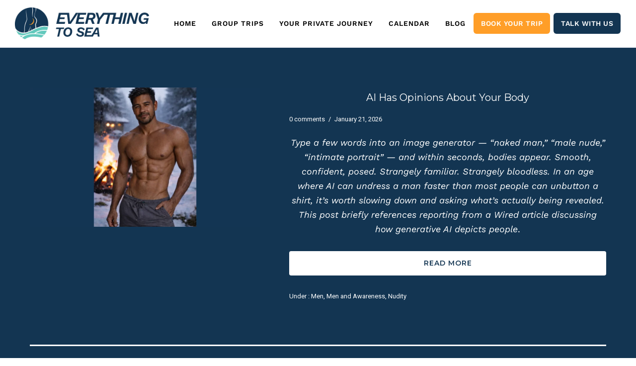

--- FILE ---
content_type: text/html; charset=UTF-8
request_url: https://everythingtosea.com/tag/male-nudity/
body_size: 44849
content:
<!doctype html>
<!-- paulirish.com/2008/conditional-stylesheets-vs-css-hacks-answer-neither/ -->
<!--[if lt IE 7]> <html class="no-js lt-ie9 lt-ie8 lt-ie7" lang="en"> <![endif]-->
<!--[if IE 7]>    <html class="no-js lt-ie9 lt-ie8" lang="en"> <![endif]-->
<!--[if IE 8]>    <html class="no-js lt-ie9" lang="en"> <![endif]-->
<!-- Consider adding a manifest.appcache: h5bp.com/d/Offline -->
<!--[if gt IE 8]><!--> 
<html class="no-js" dir="ltr" lang="en-US" prefix="og: https://ogp.me/ns#"> <!--<![endif]-->
<head>
	<meta charset="utf-8">
	<meta http-equiv="X-UA-Compatible" content="IE=edge,chrome=1" >
	<meta name="viewport" content="user-scalable=no, width=device-width, initial-scale=1, maximum-scale=1" />
    <meta name="apple-mobile-web-app-capable" content="yes" />
	    <title>male nudity - Everything To Sea</title>

		<!-- All in One SEO 4.9.3 - aioseo.com -->
	<meta name="robots" content="max-image-preview:large" />
	<link rel="canonical" href="https://everythingtosea.com/tag/male-nudity/" />
	<meta name="generator" content="All in One SEO (AIOSEO) 4.9.3" />
		<script type="application/ld+json" class="aioseo-schema">
			{"@context":"https:\/\/schema.org","@graph":[{"@type":"BreadcrumbList","@id":"https:\/\/everythingtosea.com\/tag\/male-nudity\/#breadcrumblist","itemListElement":[{"@type":"ListItem","@id":"https:\/\/everythingtosea.com#listItem","position":1,"name":"Home","item":"https:\/\/everythingtosea.com","nextItem":{"@type":"ListItem","@id":"https:\/\/everythingtosea.com\/tag\/male-nudity\/#listItem","name":"male nudity"}},{"@type":"ListItem","@id":"https:\/\/everythingtosea.com\/tag\/male-nudity\/#listItem","position":2,"name":"male nudity","previousItem":{"@type":"ListItem","@id":"https:\/\/everythingtosea.com#listItem","name":"Home"}}]},{"@type":"CollectionPage","@id":"https:\/\/everythingtosea.com\/tag\/male-nudity\/#collectionpage","url":"https:\/\/everythingtosea.com\/tag\/male-nudity\/","name":"male nudity - Everything To Sea","inLanguage":"en-US","isPartOf":{"@id":"https:\/\/everythingtosea.com\/#website"},"breadcrumb":{"@id":"https:\/\/everythingtosea.com\/tag\/male-nudity\/#breadcrumblist"}},{"@type":"Organization","@id":"https:\/\/everythingtosea.com\/#organization","name":"Everything To Sea","description":"Uninhibited Sailing Trips for Men","url":"https:\/\/everythingtosea.com\/","telephone":"+13322563430","logo":{"@type":"ImageObject","url":"https:\/\/everythingtosea.com\/wp-content\/uploads\/2025\/06\/cropped-ETS-LOGO-2025.png","@id":"https:\/\/everythingtosea.com\/tag\/male-nudity\/#organizationLogo","width":512,"height":512},"image":{"@id":"https:\/\/everythingtosea.com\/tag\/male-nudity\/#organizationLogo"},"sameAs":["https:\/\/facebook.com\/everythingtosea","https:\/\/x.com\/everythingtosea","https:\/\/instagram.com\/everythingtosea","https:\/\/pinterest.com\/everythingtosea","https:\/\/youtube.com\/everythingtosea","https:\/\/linkedin.com\/in\/everythingtosea"]},{"@type":"WebSite","@id":"https:\/\/everythingtosea.com\/#website","url":"https:\/\/everythingtosea.com\/","name":"Everything To Sea","description":"Uninhibited Sailing Trips for Men","inLanguage":"en-US","publisher":{"@id":"https:\/\/everythingtosea.com\/#organization"}}]}
		</script>
		<!-- All in One SEO -->

<script id="cookie-law-info-gcm-var-js">
var _ckyGcm = {"status":true,"default_settings":[{"analytics":"denied","advertisement":"denied","functional":"denied","necessary":"granted","ad_user_data":"denied","ad_personalization":"denied","regions":"All"}],"wait_for_update":2000,"url_passthrough":true,"ads_data_redaction":true}</script>
<script id="cookie-law-info-gcm-js" type="text/javascript" src="https://everythingtosea.com/wp-content/plugins/cookie-law-info/lite/frontend/js/gcm.min.js"></script> <script id="cookieyes" type="text/javascript" src="https://cdn-cookieyes.com/client_data/3f19ae44427fb8c58ab6a028/script.js"></script>
<!-- Google Tag Manager for WordPress by gtm4wp.com -->
<script data-cfasync="false" data-pagespeed-no-defer>
	var gtm4wp_datalayer_name = "dataLayer";
	var dataLayer = dataLayer || [];

	const gtm4wp_scrollerscript_debugmode         = false;
	const gtm4wp_scrollerscript_callbacktime      = 100;
	const gtm4wp_scrollerscript_readerlocation    = 150;
	const gtm4wp_scrollerscript_contentelementid  = "content";
	const gtm4wp_scrollerscript_scannertime       = 60;
</script>
<!-- End Google Tag Manager for WordPress by gtm4wp.com --><link rel='dns-prefetch' href='//fonts.googleapis.com' />
<link href='https://fonts.gstatic.com' crossorigin rel='preconnect' />
<link rel="alternate" type="application/rss+xml" title="Everything To Sea &raquo; Feed" href="https://everythingtosea.com/feed/" />
<link rel="alternate" type="application/rss+xml" title="Everything To Sea &raquo; Comments Feed" href="https://everythingtosea.com/comments/feed/" />
<link rel="alternate" type="application/rss+xml" title="Everything To Sea &raquo; male nudity Tag Feed" href="https://everythingtosea.com/tag/male-nudity/feed/" />
<style id='wp-img-auto-sizes-contain-inline-css' type='text/css'>
img:is([sizes=auto i],[sizes^="auto," i]){contain-intrinsic-size:3000px 1500px}
/*# sourceURL=wp-img-auto-sizes-contain-inline-css */
</style>
<style id='wp-emoji-styles-inline-css' type='text/css'>

	img.wp-smiley, img.emoji {
		display: inline !important;
		border: none !important;
		box-shadow: none !important;
		height: 1em !important;
		width: 1em !important;
		margin: 0 0.07em !important;
		vertical-align: -0.1em !important;
		background: none !important;
		padding: 0 !important;
	}
/*# sourceURL=wp-emoji-styles-inline-css */
</style>
<style id='wp-block-library-inline-css' type='text/css'>
:root{--wp-block-synced-color:#7a00df;--wp-block-synced-color--rgb:122,0,223;--wp-bound-block-color:var(--wp-block-synced-color);--wp-editor-canvas-background:#ddd;--wp-admin-theme-color:#007cba;--wp-admin-theme-color--rgb:0,124,186;--wp-admin-theme-color-darker-10:#006ba1;--wp-admin-theme-color-darker-10--rgb:0,107,160.5;--wp-admin-theme-color-darker-20:#005a87;--wp-admin-theme-color-darker-20--rgb:0,90,135;--wp-admin-border-width-focus:2px}@media (min-resolution:192dpi){:root{--wp-admin-border-width-focus:1.5px}}.wp-element-button{cursor:pointer}:root .has-very-light-gray-background-color{background-color:#eee}:root .has-very-dark-gray-background-color{background-color:#313131}:root .has-very-light-gray-color{color:#eee}:root .has-very-dark-gray-color{color:#313131}:root .has-vivid-green-cyan-to-vivid-cyan-blue-gradient-background{background:linear-gradient(135deg,#00d084,#0693e3)}:root .has-purple-crush-gradient-background{background:linear-gradient(135deg,#34e2e4,#4721fb 50%,#ab1dfe)}:root .has-hazy-dawn-gradient-background{background:linear-gradient(135deg,#faaca8,#dad0ec)}:root .has-subdued-olive-gradient-background{background:linear-gradient(135deg,#fafae1,#67a671)}:root .has-atomic-cream-gradient-background{background:linear-gradient(135deg,#fdd79a,#004a59)}:root .has-nightshade-gradient-background{background:linear-gradient(135deg,#330968,#31cdcf)}:root .has-midnight-gradient-background{background:linear-gradient(135deg,#020381,#2874fc)}:root{--wp--preset--font-size--normal:16px;--wp--preset--font-size--huge:42px}.has-regular-font-size{font-size:1em}.has-larger-font-size{font-size:2.625em}.has-normal-font-size{font-size:var(--wp--preset--font-size--normal)}.has-huge-font-size{font-size:var(--wp--preset--font-size--huge)}.has-text-align-center{text-align:center}.has-text-align-left{text-align:left}.has-text-align-right{text-align:right}.has-fit-text{white-space:nowrap!important}#end-resizable-editor-section{display:none}.aligncenter{clear:both}.items-justified-left{justify-content:flex-start}.items-justified-center{justify-content:center}.items-justified-right{justify-content:flex-end}.items-justified-space-between{justify-content:space-between}.screen-reader-text{border:0;clip-path:inset(50%);height:1px;margin:-1px;overflow:hidden;padding:0;position:absolute;width:1px;word-wrap:normal!important}.screen-reader-text:focus{background-color:#ddd;clip-path:none;color:#444;display:block;font-size:1em;height:auto;left:5px;line-height:normal;padding:15px 23px 14px;text-decoration:none;top:5px;width:auto;z-index:100000}html :where(.has-border-color){border-style:solid}html :where([style*=border-top-color]){border-top-style:solid}html :where([style*=border-right-color]){border-right-style:solid}html :where([style*=border-bottom-color]){border-bottom-style:solid}html :where([style*=border-left-color]){border-left-style:solid}html :where([style*=border-width]){border-style:solid}html :where([style*=border-top-width]){border-top-style:solid}html :where([style*=border-right-width]){border-right-style:solid}html :where([style*=border-bottom-width]){border-bottom-style:solid}html :where([style*=border-left-width]){border-left-style:solid}html :where(img[class*=wp-image-]){height:auto;max-width:100%}:where(figure){margin:0 0 1em}html :where(.is-position-sticky){--wp-admin--admin-bar--position-offset:var(--wp-admin--admin-bar--height,0px)}@media screen and (max-width:600px){html :where(.is-position-sticky){--wp-admin--admin-bar--position-offset:0px}}

/*# sourceURL=wp-block-library-inline-css */
</style><style id='wp-block-image-inline-css' type='text/css'>
.wp-block-image>a,.wp-block-image>figure>a{display:inline-block}.wp-block-image img{box-sizing:border-box;height:auto;max-width:100%;vertical-align:bottom}@media not (prefers-reduced-motion){.wp-block-image img.hide{visibility:hidden}.wp-block-image img.show{animation:show-content-image .4s}}.wp-block-image[style*=border-radius] img,.wp-block-image[style*=border-radius]>a{border-radius:inherit}.wp-block-image.has-custom-border img{box-sizing:border-box}.wp-block-image.aligncenter{text-align:center}.wp-block-image.alignfull>a,.wp-block-image.alignwide>a{width:100%}.wp-block-image.alignfull img,.wp-block-image.alignwide img{height:auto;width:100%}.wp-block-image .aligncenter,.wp-block-image .alignleft,.wp-block-image .alignright,.wp-block-image.aligncenter,.wp-block-image.alignleft,.wp-block-image.alignright{display:table}.wp-block-image .aligncenter>figcaption,.wp-block-image .alignleft>figcaption,.wp-block-image .alignright>figcaption,.wp-block-image.aligncenter>figcaption,.wp-block-image.alignleft>figcaption,.wp-block-image.alignright>figcaption{caption-side:bottom;display:table-caption}.wp-block-image .alignleft{float:left;margin:.5em 1em .5em 0}.wp-block-image .alignright{float:right;margin:.5em 0 .5em 1em}.wp-block-image .aligncenter{margin-left:auto;margin-right:auto}.wp-block-image :where(figcaption){margin-bottom:1em;margin-top:.5em}.wp-block-image.is-style-circle-mask img{border-radius:9999px}@supports ((-webkit-mask-image:none) or (mask-image:none)) or (-webkit-mask-image:none){.wp-block-image.is-style-circle-mask img{border-radius:0;-webkit-mask-image:url('data:image/svg+xml;utf8,<svg viewBox="0 0 100 100" xmlns="http://www.w3.org/2000/svg"><circle cx="50" cy="50" r="50"/></svg>');mask-image:url('data:image/svg+xml;utf8,<svg viewBox="0 0 100 100" xmlns="http://www.w3.org/2000/svg"><circle cx="50" cy="50" r="50"/></svg>');mask-mode:alpha;-webkit-mask-position:center;mask-position:center;-webkit-mask-repeat:no-repeat;mask-repeat:no-repeat;-webkit-mask-size:contain;mask-size:contain}}:root :where(.wp-block-image.is-style-rounded img,.wp-block-image .is-style-rounded img){border-radius:9999px}.wp-block-image figure{margin:0}.wp-lightbox-container{display:flex;flex-direction:column;position:relative}.wp-lightbox-container img{cursor:zoom-in}.wp-lightbox-container img:hover+button{opacity:1}.wp-lightbox-container button{align-items:center;backdrop-filter:blur(16px) saturate(180%);background-color:#5a5a5a40;border:none;border-radius:4px;cursor:zoom-in;display:flex;height:20px;justify-content:center;opacity:0;padding:0;position:absolute;right:16px;text-align:center;top:16px;width:20px;z-index:100}@media not (prefers-reduced-motion){.wp-lightbox-container button{transition:opacity .2s ease}}.wp-lightbox-container button:focus-visible{outline:3px auto #5a5a5a40;outline:3px auto -webkit-focus-ring-color;outline-offset:3px}.wp-lightbox-container button:hover{cursor:pointer;opacity:1}.wp-lightbox-container button:focus{opacity:1}.wp-lightbox-container button:focus,.wp-lightbox-container button:hover,.wp-lightbox-container button:not(:hover):not(:active):not(.has-background){background-color:#5a5a5a40;border:none}.wp-lightbox-overlay{box-sizing:border-box;cursor:zoom-out;height:100vh;left:0;overflow:hidden;position:fixed;top:0;visibility:hidden;width:100%;z-index:100000}.wp-lightbox-overlay .close-button{align-items:center;cursor:pointer;display:flex;justify-content:center;min-height:40px;min-width:40px;padding:0;position:absolute;right:calc(env(safe-area-inset-right) + 16px);top:calc(env(safe-area-inset-top) + 16px);z-index:5000000}.wp-lightbox-overlay .close-button:focus,.wp-lightbox-overlay .close-button:hover,.wp-lightbox-overlay .close-button:not(:hover):not(:active):not(.has-background){background:none;border:none}.wp-lightbox-overlay .lightbox-image-container{height:var(--wp--lightbox-container-height);left:50%;overflow:hidden;position:absolute;top:50%;transform:translate(-50%,-50%);transform-origin:top left;width:var(--wp--lightbox-container-width);z-index:9999999999}.wp-lightbox-overlay .wp-block-image{align-items:center;box-sizing:border-box;display:flex;height:100%;justify-content:center;margin:0;position:relative;transform-origin:0 0;width:100%;z-index:3000000}.wp-lightbox-overlay .wp-block-image img{height:var(--wp--lightbox-image-height);min-height:var(--wp--lightbox-image-height);min-width:var(--wp--lightbox-image-width);width:var(--wp--lightbox-image-width)}.wp-lightbox-overlay .wp-block-image figcaption{display:none}.wp-lightbox-overlay button{background:none;border:none}.wp-lightbox-overlay .scrim{background-color:#fff;height:100%;opacity:.9;position:absolute;width:100%;z-index:2000000}.wp-lightbox-overlay.active{visibility:visible}@media not (prefers-reduced-motion){.wp-lightbox-overlay.active{animation:turn-on-visibility .25s both}.wp-lightbox-overlay.active img{animation:turn-on-visibility .35s both}.wp-lightbox-overlay.show-closing-animation:not(.active){animation:turn-off-visibility .35s both}.wp-lightbox-overlay.show-closing-animation:not(.active) img{animation:turn-off-visibility .25s both}.wp-lightbox-overlay.zoom.active{animation:none;opacity:1;visibility:visible}.wp-lightbox-overlay.zoom.active .lightbox-image-container{animation:lightbox-zoom-in .4s}.wp-lightbox-overlay.zoom.active .lightbox-image-container img{animation:none}.wp-lightbox-overlay.zoom.active .scrim{animation:turn-on-visibility .4s forwards}.wp-lightbox-overlay.zoom.show-closing-animation:not(.active){animation:none}.wp-lightbox-overlay.zoom.show-closing-animation:not(.active) .lightbox-image-container{animation:lightbox-zoom-out .4s}.wp-lightbox-overlay.zoom.show-closing-animation:not(.active) .lightbox-image-container img{animation:none}.wp-lightbox-overlay.zoom.show-closing-animation:not(.active) .scrim{animation:turn-off-visibility .4s forwards}}@keyframes show-content-image{0%{visibility:hidden}99%{visibility:hidden}to{visibility:visible}}@keyframes turn-on-visibility{0%{opacity:0}to{opacity:1}}@keyframes turn-off-visibility{0%{opacity:1;visibility:visible}99%{opacity:0;visibility:visible}to{opacity:0;visibility:hidden}}@keyframes lightbox-zoom-in{0%{transform:translate(calc((-100vw + var(--wp--lightbox-scrollbar-width))/2 + var(--wp--lightbox-initial-left-position)),calc(-50vh + var(--wp--lightbox-initial-top-position))) scale(var(--wp--lightbox-scale))}to{transform:translate(-50%,-50%) scale(1)}}@keyframes lightbox-zoom-out{0%{transform:translate(-50%,-50%) scale(1);visibility:visible}99%{visibility:visible}to{transform:translate(calc((-100vw + var(--wp--lightbox-scrollbar-width))/2 + var(--wp--lightbox-initial-left-position)),calc(-50vh + var(--wp--lightbox-initial-top-position))) scale(var(--wp--lightbox-scale));visibility:hidden}}
/*# sourceURL=https://everythingtosea.com/wp-includes/blocks/image/style.min.css */
</style>
<style id='wp-block-paragraph-inline-css' type='text/css'>
.is-small-text{font-size:.875em}.is-regular-text{font-size:1em}.is-large-text{font-size:2.25em}.is-larger-text{font-size:3em}.has-drop-cap:not(:focus):first-letter{float:left;font-size:8.4em;font-style:normal;font-weight:100;line-height:.68;margin:.05em .1em 0 0;text-transform:uppercase}body.rtl .has-drop-cap:not(:focus):first-letter{float:none;margin-left:.1em}p.has-drop-cap.has-background{overflow:hidden}:root :where(p.has-background){padding:1.25em 2.375em}:where(p.has-text-color:not(.has-link-color)) a{color:inherit}p.has-text-align-left[style*="writing-mode:vertical-lr"],p.has-text-align-right[style*="writing-mode:vertical-rl"]{rotate:180deg}
/*# sourceURL=https://everythingtosea.com/wp-includes/blocks/paragraph/style.min.css */
</style>
<style id='wp-block-spacer-inline-css' type='text/css'>
.wp-block-spacer{clear:both}
/*# sourceURL=https://everythingtosea.com/wp-includes/blocks/spacer/style.min.css */
</style>
<style id='global-styles-inline-css' type='text/css'>
:root{--wp--preset--aspect-ratio--square: 1;--wp--preset--aspect-ratio--4-3: 4/3;--wp--preset--aspect-ratio--3-4: 3/4;--wp--preset--aspect-ratio--3-2: 3/2;--wp--preset--aspect-ratio--2-3: 2/3;--wp--preset--aspect-ratio--16-9: 16/9;--wp--preset--aspect-ratio--9-16: 9/16;--wp--preset--color--black: #000000;--wp--preset--color--cyan-bluish-gray: #abb8c3;--wp--preset--color--white: #ffffff;--wp--preset--color--pale-pink: #f78da7;--wp--preset--color--vivid-red: #cf2e2e;--wp--preset--color--luminous-vivid-orange: #ff6900;--wp--preset--color--luminous-vivid-amber: #fcb900;--wp--preset--color--light-green-cyan: #7bdcb5;--wp--preset--color--vivid-green-cyan: #00d084;--wp--preset--color--pale-cyan-blue: #8ed1fc;--wp--preset--color--vivid-cyan-blue: #0693e3;--wp--preset--color--vivid-purple: #9b51e0;--wp--preset--gradient--vivid-cyan-blue-to-vivid-purple: linear-gradient(135deg,rgb(6,147,227) 0%,rgb(155,81,224) 100%);--wp--preset--gradient--light-green-cyan-to-vivid-green-cyan: linear-gradient(135deg,rgb(122,220,180) 0%,rgb(0,208,130) 100%);--wp--preset--gradient--luminous-vivid-amber-to-luminous-vivid-orange: linear-gradient(135deg,rgb(252,185,0) 0%,rgb(255,105,0) 100%);--wp--preset--gradient--luminous-vivid-orange-to-vivid-red: linear-gradient(135deg,rgb(255,105,0) 0%,rgb(207,46,46) 100%);--wp--preset--gradient--very-light-gray-to-cyan-bluish-gray: linear-gradient(135deg,rgb(238,238,238) 0%,rgb(169,184,195) 100%);--wp--preset--gradient--cool-to-warm-spectrum: linear-gradient(135deg,rgb(74,234,220) 0%,rgb(151,120,209) 20%,rgb(207,42,186) 40%,rgb(238,44,130) 60%,rgb(251,105,98) 80%,rgb(254,248,76) 100%);--wp--preset--gradient--blush-light-purple: linear-gradient(135deg,rgb(255,206,236) 0%,rgb(152,150,240) 100%);--wp--preset--gradient--blush-bordeaux: linear-gradient(135deg,rgb(254,205,165) 0%,rgb(254,45,45) 50%,rgb(107,0,62) 100%);--wp--preset--gradient--luminous-dusk: linear-gradient(135deg,rgb(255,203,112) 0%,rgb(199,81,192) 50%,rgb(65,88,208) 100%);--wp--preset--gradient--pale-ocean: linear-gradient(135deg,rgb(255,245,203) 0%,rgb(182,227,212) 50%,rgb(51,167,181) 100%);--wp--preset--gradient--electric-grass: linear-gradient(135deg,rgb(202,248,128) 0%,rgb(113,206,126) 100%);--wp--preset--gradient--midnight: linear-gradient(135deg,rgb(2,3,129) 0%,rgb(40,116,252) 100%);--wp--preset--font-size--small: 13px;--wp--preset--font-size--medium: 20px;--wp--preset--font-size--large: 36px;--wp--preset--font-size--x-large: 42px;--wp--preset--font-family--work-sans: Work Sans;--wp--preset--spacing--20: 0.44rem;--wp--preset--spacing--30: 0.67rem;--wp--preset--spacing--40: 1rem;--wp--preset--spacing--50: 1.5rem;--wp--preset--spacing--60: 2.25rem;--wp--preset--spacing--70: 3.38rem;--wp--preset--spacing--80: 5.06rem;--wp--preset--shadow--natural: 6px 6px 9px rgba(0, 0, 0, 0.2);--wp--preset--shadow--deep: 12px 12px 50px rgba(0, 0, 0, 0.4);--wp--preset--shadow--sharp: 6px 6px 0px rgba(0, 0, 0, 0.2);--wp--preset--shadow--outlined: 6px 6px 0px -3px rgb(255, 255, 255), 6px 6px rgb(0, 0, 0);--wp--preset--shadow--crisp: 6px 6px 0px rgb(0, 0, 0);}:where(.is-layout-flex){gap: 0.5em;}:where(.is-layout-grid){gap: 0.5em;}body .is-layout-flex{display: flex;}.is-layout-flex{flex-wrap: wrap;align-items: center;}.is-layout-flex > :is(*, div){margin: 0;}body .is-layout-grid{display: grid;}.is-layout-grid > :is(*, div){margin: 0;}:where(.wp-block-columns.is-layout-flex){gap: 2em;}:where(.wp-block-columns.is-layout-grid){gap: 2em;}:where(.wp-block-post-template.is-layout-flex){gap: 1.25em;}:where(.wp-block-post-template.is-layout-grid){gap: 1.25em;}.has-black-color{color: var(--wp--preset--color--black) !important;}.has-cyan-bluish-gray-color{color: var(--wp--preset--color--cyan-bluish-gray) !important;}.has-white-color{color: var(--wp--preset--color--white) !important;}.has-pale-pink-color{color: var(--wp--preset--color--pale-pink) !important;}.has-vivid-red-color{color: var(--wp--preset--color--vivid-red) !important;}.has-luminous-vivid-orange-color{color: var(--wp--preset--color--luminous-vivid-orange) !important;}.has-luminous-vivid-amber-color{color: var(--wp--preset--color--luminous-vivid-amber) !important;}.has-light-green-cyan-color{color: var(--wp--preset--color--light-green-cyan) !important;}.has-vivid-green-cyan-color{color: var(--wp--preset--color--vivid-green-cyan) !important;}.has-pale-cyan-blue-color{color: var(--wp--preset--color--pale-cyan-blue) !important;}.has-vivid-cyan-blue-color{color: var(--wp--preset--color--vivid-cyan-blue) !important;}.has-vivid-purple-color{color: var(--wp--preset--color--vivid-purple) !important;}.has-black-background-color{background-color: var(--wp--preset--color--black) !important;}.has-cyan-bluish-gray-background-color{background-color: var(--wp--preset--color--cyan-bluish-gray) !important;}.has-white-background-color{background-color: var(--wp--preset--color--white) !important;}.has-pale-pink-background-color{background-color: var(--wp--preset--color--pale-pink) !important;}.has-vivid-red-background-color{background-color: var(--wp--preset--color--vivid-red) !important;}.has-luminous-vivid-orange-background-color{background-color: var(--wp--preset--color--luminous-vivid-orange) !important;}.has-luminous-vivid-amber-background-color{background-color: var(--wp--preset--color--luminous-vivid-amber) !important;}.has-light-green-cyan-background-color{background-color: var(--wp--preset--color--light-green-cyan) !important;}.has-vivid-green-cyan-background-color{background-color: var(--wp--preset--color--vivid-green-cyan) !important;}.has-pale-cyan-blue-background-color{background-color: var(--wp--preset--color--pale-cyan-blue) !important;}.has-vivid-cyan-blue-background-color{background-color: var(--wp--preset--color--vivid-cyan-blue) !important;}.has-vivid-purple-background-color{background-color: var(--wp--preset--color--vivid-purple) !important;}.has-black-border-color{border-color: var(--wp--preset--color--black) !important;}.has-cyan-bluish-gray-border-color{border-color: var(--wp--preset--color--cyan-bluish-gray) !important;}.has-white-border-color{border-color: var(--wp--preset--color--white) !important;}.has-pale-pink-border-color{border-color: var(--wp--preset--color--pale-pink) !important;}.has-vivid-red-border-color{border-color: var(--wp--preset--color--vivid-red) !important;}.has-luminous-vivid-orange-border-color{border-color: var(--wp--preset--color--luminous-vivid-orange) !important;}.has-luminous-vivid-amber-border-color{border-color: var(--wp--preset--color--luminous-vivid-amber) !important;}.has-light-green-cyan-border-color{border-color: var(--wp--preset--color--light-green-cyan) !important;}.has-vivid-green-cyan-border-color{border-color: var(--wp--preset--color--vivid-green-cyan) !important;}.has-pale-cyan-blue-border-color{border-color: var(--wp--preset--color--pale-cyan-blue) !important;}.has-vivid-cyan-blue-border-color{border-color: var(--wp--preset--color--vivid-cyan-blue) !important;}.has-vivid-purple-border-color{border-color: var(--wp--preset--color--vivid-purple) !important;}.has-vivid-cyan-blue-to-vivid-purple-gradient-background{background: var(--wp--preset--gradient--vivid-cyan-blue-to-vivid-purple) !important;}.has-light-green-cyan-to-vivid-green-cyan-gradient-background{background: var(--wp--preset--gradient--light-green-cyan-to-vivid-green-cyan) !important;}.has-luminous-vivid-amber-to-luminous-vivid-orange-gradient-background{background: var(--wp--preset--gradient--luminous-vivid-amber-to-luminous-vivid-orange) !important;}.has-luminous-vivid-orange-to-vivid-red-gradient-background{background: var(--wp--preset--gradient--luminous-vivid-orange-to-vivid-red) !important;}.has-very-light-gray-to-cyan-bluish-gray-gradient-background{background: var(--wp--preset--gradient--very-light-gray-to-cyan-bluish-gray) !important;}.has-cool-to-warm-spectrum-gradient-background{background: var(--wp--preset--gradient--cool-to-warm-spectrum) !important;}.has-blush-light-purple-gradient-background{background: var(--wp--preset--gradient--blush-light-purple) !important;}.has-blush-bordeaux-gradient-background{background: var(--wp--preset--gradient--blush-bordeaux) !important;}.has-luminous-dusk-gradient-background{background: var(--wp--preset--gradient--luminous-dusk) !important;}.has-pale-ocean-gradient-background{background: var(--wp--preset--gradient--pale-ocean) !important;}.has-electric-grass-gradient-background{background: var(--wp--preset--gradient--electric-grass) !important;}.has-midnight-gradient-background{background: var(--wp--preset--gradient--midnight) !important;}.has-small-font-size{font-size: var(--wp--preset--font-size--small) !important;}.has-medium-font-size{font-size: var(--wp--preset--font-size--medium) !important;}.has-large-font-size{font-size: var(--wp--preset--font-size--large) !important;}.has-x-large-font-size{font-size: var(--wp--preset--font-size--x-large) !important;}.has-work-sans-font-family{font-family: var(--wp--preset--font-family--work-sans) !important;}
/*# sourceURL=global-styles-inline-css */
</style>

<style id='classic-theme-styles-inline-css' type='text/css'>
/*! This file is auto-generated */
.wp-block-button__link{color:#fff;background-color:#32373c;border-radius:9999px;box-shadow:none;text-decoration:none;padding:calc(.667em + 2px) calc(1.333em + 2px);font-size:1.125em}.wp-block-file__button{background:#32373c;color:#fff;text-decoration:none}
/*# sourceURL=/wp-includes/css/classic-themes.min.css */
</style>
<link rel='stylesheet' id='wpblog-post-layouts-block-style-css' href='https://everythingtosea.com/wp-content/plugins/wp-blog-post-layouts/includes/assets/css/build.css?ver=1.1.4' type='text/css' media='all' />
<link rel='stylesheet' id='be-slider-css' href='https://everythingtosea.com/wp-content/plugins/oshine-modules/public/css/be-slider.css?ver=6.9' type='text/css' media='all' />
<link rel='stylesheet' id='oshine-modules-css' href='https://everythingtosea.com/wp-content/plugins/oshine-modules/public/css/oshine-modules.css?ver=3.2' type='text/css' media='all' />
<link rel='stylesheet' id='typehub-css' href='https://everythingtosea.com/wp-content/plugins/tatsu/includes/typehub/public/css/typehub-public.css?ver=2.0.6' type='text/css' media='all' />
<link rel='stylesheet' id='typehub-google-fonts-css' href='//fonts.googleapis.com/css?family=Work+Sans%3A700%2C400%2C300%7CMontserrat%3A400%2C600%2C700%7CRoboto%3A300%2C400%2C400italic&#038;ver=1.0' type='text/css' media='all' />
<link rel='stylesheet' id='tatsu-main-css' href='https://everythingtosea.com/wp-content/plugins/tatsu/public/css/tatsu.min.css?ver=3.5.3' type='text/css' media='all' />
<link rel='stylesheet' id='oshine_icons-css' href='https://everythingtosea.com/wp-content/themes/oshin/fonts/icomoon/style.css?ver=7.2.9' type='text/css' media='all' />
<link rel='stylesheet' id='font_awesome-css' href='https://everythingtosea.com/wp-content/plugins/tatsu/includes/icons/font_awesome/font-awesome.css?ver=6.9' type='text/css' media='all' />
<link rel='stylesheet' id='font_awesome_brands-css' href='https://everythingtosea.com/wp-content/plugins/tatsu/includes/icons/font_awesome/brands.css?ver=6.9' type='text/css' media='all' />
<link rel='stylesheet' id='tatsu_icons-css' href='https://everythingtosea.com/wp-content/plugins/tatsu/includes/icons/tatsu_icons/tatsu-icons.css?ver=6.9' type='text/css' media='all' />
<link rel='stylesheet' id='hide-admin-bar-based-on-user-roles-css' href='https://everythingtosea.com/wp-content/plugins/hide-admin-bar-based-on-user-roles/public/css/hide-admin-bar-based-on-user-roles-public.css?ver=7.0.2' type='text/css' media='all' />
<link rel='stylesheet' id='wpblog-post-layouts-google-fonts-css' href='https://fonts.googleapis.com/css?family=Roboto%3A400%2C100%2C300%2C400%2C500%2C700%2C900%7CYanone+Kaffeesatz%3A200%2C300%2C400%2C500%2C600%2C700%7COpen+Sans%3A300%2C400%2C600%2C700%2C800%7CRoboto+Slab%3A100%2C200%2C300%2C400%2C500%2C600%2C700%2C800%2C900%7CPoppins%3A100%2C200%2C300%2C400%2C500%2C600%2C700%2C800%2C900&#038;ver=1.1.4#038;subset=latin%2Clatin-ext' type='text/css' media='all' />
<link rel='stylesheet' id='fontawesome-css' href='https://everythingtosea.com/wp-content/plugins/wp-blog-post-layouts/includes/assets/fontawesome/css/all.min.css?ver=5.12.1' type='text/css' media='all' />
<link rel='stylesheet' id='be-themes-bb-press-css-css' href='https://everythingtosea.com/wp-content/themes/oshin/bb-press/bb-press.css?ver=6.9' type='text/css' media='all' />
<link rel='stylesheet' id='be-style-main-css-css' href='https://everythingtosea.com/wp-content/themes/oshin/css/main.css?ver=7.2.9' type='text/css' media='all' />
<link rel='stylesheet' id='be-style-top-header-css' href='https://everythingtosea.com/wp-content/themes/oshin/css/headers/top-header.css?ver=7.2.9' type='text/css' media='all' />
<link rel='stylesheet' id='be-style-responsive-header-css' href='https://everythingtosea.com/wp-content/themes/oshin/css/headers/responsive-header.css?ver=7.2.9' type='text/css' media='all' />
<link rel='stylesheet' id='be-style-multilevel-menu-css' href='https://everythingtosea.com/wp-content/themes/oshin/css/headers/multilevel-menu.css?ver=7.2.9' type='text/css' media='all' />
<link rel='stylesheet' id='be-themes-layout-css' href='https://everythingtosea.com/wp-content/themes/oshin/css/layout.css?ver=7.2.9' type='text/css' media='all' />
<link rel='stylesheet' id='magnific-popup-css' href='https://everythingtosea.com/wp-content/themes/oshin/css/vendor/magnific-popup.css?ver=6.9' type='text/css' media='all' />
<link rel='stylesheet' id='scrollbar-css' href='https://everythingtosea.com/wp-content/themes/oshin/css/vendor/scrollbar.css?ver=6.9' type='text/css' media='all' />
<link rel='stylesheet' id='flickity-css' href='https://everythingtosea.com/wp-content/themes/oshin/css/vendor/flickity.css?ver=6.9' type='text/css' media='all' />
<link rel='stylesheet' id='be-custom-fonts-css' href='https://everythingtosea.com/wp-content/themes/oshin/fonts/fonts.css?ver=7.2.9' type='text/css' media='all' />
<link rel='stylesheet' id='be-style-css-css' href='https://everythingtosea.com/wp-content/themes/oshin/style.css?ver=7.2.9' type='text/css' media='all' />
<script type="text/javascript">
            window._nslDOMReady = (function () {
                const executedCallbacks = new Set();
            
                return function (callback) {
                    /**
                    * Third parties might dispatch DOMContentLoaded events, so we need to ensure that we only run our callback once!
                    */
                    if (executedCallbacks.has(callback)) return;
            
                    const wrappedCallback = function () {
                        if (executedCallbacks.has(callback)) return;
                        executedCallbacks.add(callback);
                        callback();
                    };
            
                    if (document.readyState === "complete" || document.readyState === "interactive") {
                        wrappedCallback();
                    } else {
                        document.addEventListener("DOMContentLoaded", wrappedCallback);
                    }
                };
            })();
        </script><!--n2css--><!--n2js--><script type="text/javascript" src="https://everythingtosea.com/wp-includes/js/jquery/jquery.min.js?ver=3.7.1" id="jquery-core-js"></script>
<script type="text/javascript" src="https://everythingtosea.com/wp-includes/js/jquery/jquery-migrate.min.js?ver=3.4.1" id="jquery-migrate-js"></script>
<script type="text/javascript" src="https://everythingtosea.com/wp-content/plugins/tatsu/includes/typehub/public/js/webfont.min.js?ver=6.9" id="webfontloader-js"></script>
<script type="text/javascript" src="https://everythingtosea.com/wp-content/plugins/duracelltomi-google-tag-manager/dist/js/analytics-talk-content-tracking.js?ver=1.22.3" id="gtm4wp-scroll-tracking-js"></script>
<script type="text/javascript" src="https://everythingtosea.com/wp-content/plugins/hide-admin-bar-based-on-user-roles/public/js/hide-admin-bar-based-on-user-roles-public.js?ver=7.0.2" id="hide-admin-bar-based-on-user-roles-js"></script>
<script type="text/javascript" src="https://everythingtosea.com/wp-content/themes/oshin/js/vendor/modernizr.js?ver=6.9" id="modernizr-js"></script>
<link rel="https://api.w.org/" href="https://everythingtosea.com/wp-json/" /><link rel="alternate" title="JSON" type="application/json" href="https://everythingtosea.com/wp-json/wp/v2/tags/189" /><link rel="EditURI" type="application/rsd+xml" title="RSD" href="https://everythingtosea.com/xmlrpc.php?rsd" />

<!-- Affiliates Manager plugin v2.9.49 - https://wpaffiliatemanager.com/ -->
<!-- HFCM by 99 Robots - Snippet # 3: Twitter Pixel -->
<!-- Twitter conversion tracking base code -->
<script>
!function(e,t,n,s,u,a){e.twq||(s=e.twq=function(){s.exe?s.exe.apply(s,arguments):s.queue.push(arguments);
},s.version='1.1',s.queue=[],u=t.createElement(n),u.async=!0,u.src='https://static.ads-twitter.com/uwt.js',
a=t.getElementsByTagName(n)[0],a.parentNode.insertBefore(u,a))}(window,document,'script');
twq('config','ojvo0');
</script>
<!-- End Twitter conversion tracking base code -->
<!-- /end HFCM by 99 Robots -->
<meta name="ti-site-data" content="eyJyIjoiMTowITc6NCEzMDo4IiwibyI6Imh0dHBzOlwvXC9ldmVyeXRoaW5ndG9zZWEuY29tXC93cC1hZG1pblwvYWRtaW4tYWpheC5waHA/YWN0aW9uPXRpX29ubGluZV91c2Vyc19nb29nbGUmYW1wO3A9JTJGdGFnJTJGbWFsZS1udWRpdHklMkYmYW1wO193cG5vbmNlPTExYWQyYmFkNzkifQ==" />
<!-- Google Tag Manager for WordPress by gtm4wp.com -->
<!-- GTM Container placement set to automatic -->
<script data-cfasync="false" data-pagespeed-no-defer type="text/javascript">
	var dataLayer_content = {"visitorLoginState":"logged-out","visitorType":"visitor-logged-out","visitorEmail":"","visitorEmailHash":"","visitorRegistrationDate":"","visitorUsername":"","pageTitle":"male nudity - Everything To Sea","pagePostType":"post","pagePostType2":"tag-post","browserName":"","browserVersion":"","browserEngineName":"","browserEngineVersion":"","osName":"","osVersion":"","deviceType":"bot","deviceManufacturer":"","deviceModel":"","postCountOnPage":3,"postCountTotal":3};
	dataLayer.push( dataLayer_content );
</script>
<script data-cfasync="false" data-pagespeed-no-defer type="text/javascript">
(function(w,d,s,l,i){w[l]=w[l]||[];w[l].push({'gtm.start':
new Date().getTime(),event:'gtm.js'});var f=d.getElementsByTagName(s)[0],
j=d.createElement(s),dl=l!='dataLayer'?'&l='+l:'';j.async=true;j.src=
'//www.googletagmanager.com/gtm.js?id='+i+dl;f.parentNode.insertBefore(j,f);
})(window,document,'script','dataLayer','GTM-PBGRXK68');
</script>
<!-- End Google Tag Manager for WordPress by gtm4wp.com --><style id = "be-dynamic-css" type="text/css"> 
body {
    background-color: rgb(255,255,255);background-color: rgba(255,255,255,1);}
.layout-box #header-inner-wrap, 
#header-inner-wrap, #header-inner-wrap.style3 #header-bottom-bar,
body.header-transparent #header #header-inner-wrap.no-transparent,
.left-header .sb-slidebar.sb-left,
.left-header .sb-slidebar.sb-left #slidebar-menu a::before 
{
    background-color: rgb(255,255,255);background-color: rgba(255,255,255,1);}
#mobile-menu, 
#mobile-menu ul {
    background-color: rgb(19,53,82);background-color: rgba(19,53,82,1);}

  #mobile-menu li{
    border-bottom-color: #ffffff ;
  }


body.header-transparent #header-inner-wrap{
  background: transparent;
}
.be-gdpr-modal-item input:checked + .slider{
  background-color: rgba(255,255,255,1);
}
.be-gdpr-modal-iteminput:focus + .slider {
  box-shadow: 0 0 1px  rgba(255,255,255,1);
}
.be-gdpr-modal-item .slider:before {
  background-color:#ffffff;
}
.be-gdpr-cookie-notice-bar .be-gdpr-cookie-notice-button{
  background: rgba(255,255,255,1);
  color: #ffffff;
}

#header .header-border{
 border-bottom:  none ;
}
#header-top-bar{
    background-color: rgb(50,50,50);background-color: rgba(50,50,50,1);    border-bottom:  none #323232;
    color: #ffffff;
}
#header-top-bar #topbar-menu li a{
    color: #ffffff;
}
#header-bottom-bar{
    background-color: rgb(255,255,255);background-color: rgba(255,255,255,1);    border-top:  none #323232;
    border-bottom:  none #323232;
}

/*Adjusted the timings for the new effects*/
body.header-transparent #header #header-inner-wrap {
	-webkit-transition: background .25s ease, box-shadow .25s ease, opacity 700ms cubic-bezier(0.645, 0.045, 0.355, 1), transform 700ms cubic-bezier(0.645, 0.045, 0.355, 1);
	-moz-transition: background .25s ease, box-shadow .25s ease, opacity 700ms cubic-bezier(0.645, 0.045, 0.355, 1), transform 700ms cubic-bezier(0.645, 0.045, 0.355, 1);
	-o-transition: background .25s ease, box-shadow .25s ease, opacity 700ms cubic-bezier(0.645, 0.045, 0.355, 1), transform 700ms cubic-bezier(0.645, 0.045, 0.355, 1);
	transition: background .25s ease, box-shadow .25s ease, opacity 700ms cubic-bezier(0.645, 0.045, 0.355, 1), transform 700ms cubic-bezier(0.645, 0.045, 0.355, 1);
}

body.header-transparent.semi #header .semi-transparent{
  background-color: rgb(0,0,0);background-color: rgba(0,0,0,0.4);  !important ;
}
body.header-transparent.semi #content {
    padding-top: 100px;
}

#content,
#blog-content {
    background-color: rgb(19,53,82);background-color: rgba(19,53,82,1);}
#bottom-widgets {
    background-color: rgb(19,53,82);background-color: rgba(19,53,82,1);}
#footer {
  background-color: rgb(255,255,255);background-color: rgba(255,255,255,1);}
#footer .footer-border{
  border-bottom:  none ;
}
.page-title-module-custom {
	background-color: rgb(242,243,248);background-color: rgba(242,243,248,1);}
#portfolio-title-nav-wrap{
  background-color : #ededed;
}
#navigation .sub-menu,
#navigation .children,
#navigation-left-side .sub-menu,
#navigation-left-side .children,
#navigation-right-side .sub-menu,
#navigation-right-side .children {
  background-color: rgb(19,53,82);background-color: rgba(19,53,82,1);}
.sb-slidebar.sb-right {
  background-color: rgb(19,53,82);background-color: rgba(19,53,82,1);}
.left-header .left-strip-wrapper,
.left-header #left-header-mobile {
  background-color : #ffffff ;
}
.layout-box-top,
.layout-box-bottom,
.layout-box-right,
.layout-box-left,
.layout-border-header-top #header-inner-wrap,
.layout-border-header-top.layout-box #header-inner-wrap, 
body.header-transparent .layout-border-header-top #header #header-inner-wrap.no-transparent {
  background-color: rgb(211,211,211);background-color: rgba(211,211,211,1);}

.left-header.left-sliding.left-overlay-menu .sb-slidebar{
  background-color: rgb(8,8,8);background-color: rgba(8,8,8,0.90);  
}
.top-header.top-overlay-menu .sb-slidebar{
  background-color: rgb(19,53,82);background-color: rgba(19,53,82,1);}
.search-box-wrapper{
  background-color: rgb(0,0,0);background-color: rgba(0,0,0,0.85);}
.search-box-wrapper.style1-header-search-widget input[type="text"]{
  background-color: transparent !important;
  color: #ffffff;
  border: 1px solid  #ffffff;
}
.search-box-wrapper.style2-header-search-widget input[type="text"]{
  background-color: transparent !important;
  color: #ffffff;
  border: none !important;
  box-shadow: none !important;
}
.search-box-wrapper .searchform .search-icon{
  color: #ffffff;
}
#header-top-bar-right .search-box-wrapper.style1-header-search-widget input[type="text"]{
  border: none; 
}


.post-title ,
.post-date-wrap {
  margin-bottom: 12px;
}

/* ======================
    Dynamic Border Styling
   ====================== */


.layout-box-top,
.layout-box-bottom {
  height: 30px;
}

.layout-box-right,
.layout-box-left {
  width: 30px;
}

#main.layout-border,
#main.layout-border.layout-border-header-top{
  padding: 30px;
}
.left-header #main.layout-border {
    padding-left: 0px;
}
#main.layout-border.layout-border-header-top {
  padding-top: 0px;
}
.be-themes-layout-layout-border #logo-sidebar,
.be-themes-layout-layout-border-header-top #logo-sidebar{
  margin-top: 70px;
}

/*Left Static Menu*/
.left-header.left-static.be-themes-layout-layout-border #main-wrapper{
  margin-left: 310px;
}
.left-header.left-static.be-themes-layout-layout-border .sb-slidebar.sb-left {
  left: 30px;
}

/*Right Slidebar*/

body.be-themes-layout-layout-border-header-top .sb-slidebar.sb-right,
body.be-themes-layout-layout-border .sb-slidebar.sb-right {
  right: -250px; 
}
.be-themes-layout-layout-border-header-top .sb-slidebar.sb-right.opened,
.be-themes-layout-layout-border .sb-slidebar.sb-right.opened {
  right: 30px;
}

/* Top-overlay menu on opening, header moves sideways bug. Fixed on the next line code */
/*body.be-themes-layout-layout-border-header-top.top-header.slider-bar-opened #main #header #header-inner-wrap.no-transparent.top-animate,
body.be-themes-layout-layout-border.top-header.slider-bar-opened #main #header #header-inner-wrap.no-transparent.top-animate {
  right: 310px;
}*/

body.be-themes-layout-layout-border-header-top.top-header:not(.top-overlay-menu).slider-bar-opened #main #header #header-inner-wrap.no-transparent.top-animate,
body.be-themes-layout-layout-border.top-header:not(.top-overlay-menu).slider-bar-opened #main #header #header-inner-wrap.no-transparent.top-animate {
  right: 310px;
}

/* Now not needed mostly, as the hero section image is coming properly */


/*Single Page Version*/
body.be-themes-layout-layout-border-header-top.single-page-version .single-page-nav-wrap,
body.be-themes-layout-layout-border.single-page-version .single-page-nav-wrap {
  right: 50px;
}

/*Split Screen Page Template*/
.top-header .layout-border #content.page-split-screen-left {
  margin-left: calc(50% + 15px);
} 
.top-header.page-template-page-splitscreen-left .layout-border .header-hero-section {
  width: calc(50% - 15px);
} 

.top-header .layout-border #content.page-split-screen-right {
  width: calc(50% - 15px);
} 
.top-header.page-template-page-splitscreen-right .layout-border .header-hero-section {
  left: calc(50% - 15px);
} 
  
 
@media only screen and (max-width: 960px) {
  body.be-themes-layout-layout-border-header-top.single-page-version .single-page-nav-wrap,
  body.be-themes-layout-layout-border.single-page-version .single-page-nav-wrap {
    right: 35px;
  }
  body.be-themes-layout-layout-border-header-top .sb-slidebar.sb-right, 
  body.be-themes-layout-layout-border .sb-slidebar.sb-right {
    right: -280px;
  }
  #main.layout-border,
  #main.layout-border.layout-border-header-top {
    padding: 0px !important;
  }
  .top-header .layout-border #content.page-split-screen-left,
  .top-header .layout-border #content.page-split-screen-right {
      margin-left: 0px;
      width:100%;
  }
  .top-header.page-template-page-splitscreen-right .layout-border .header-hero-section,
  .top-header.page-template-page-splitscreen-left .layout-border .header-hero-section {
      width:100%;
  }
}




.filters.single_border .filter_item{
    border-color: rgba(255,255,255,1);
}
.filters.rounded .current_choice{
    border-radius: 50px;
    background-color: rgba(255,255,255,1);
    color: #ffffff;
}
.filters.single_border .current_choice,
.filters.border .current_choice{
    color: rgba(255,255,255,1);
}

.exclusive-mobile-bg .menu-controls{
  background-color: background-color: rgb(255,255,255);background-color: rgba(255,255,255,0);;
}
    #header .be-mobile-menu-icon span {
        background-color : #133552;
    } 
    #header-controls-right,
    #header-controls-left,
    .overlay-menu-close,
    .be-overlay-menu-close {
      color : #133552;
    }

#header .exclusive-mobile-bg .be-mobile-menu-icon,
#header .exclusive-mobile-bg .be-mobile-menu-icon span,
#header-inner-wrap.background--light.transparent.exclusive-mobile-bg .be-mobile-menu-icon,
#header-inner-wrap.background--light.transparent.exclusive-mobile-bg .be-mobile-menu-icon span,
#header-inner-wrap.background--dark.transparent.exclusive-mobile-bg .be-mobile-menu-icon,
#header-inner-wrap.background--dark.transparent.exclusive-mobile-bg .be-mobile-menu-icon span {
  background-color: #133552}
.be-mobile-menu-icon{
  width: 24px;
  height: 2px;
}
.be-mobile-menu-icon .hamburger-line-1{
  top: -8px;
}
.be-mobile-menu-icon .hamburger-line-3{
  top: 8px;
}

.thumb-title-wrap {
  color: #ffffff;
}


#bottom-widgets .widget ul li a, #bottom-widgets a {
	color: inherit;
}

#bottom-widgets .tagcloud a:hover {
  color: #ffffff;
}


a, a:visited, a:hover,
#bottom-widgets .widget ul li a:hover, 
#bottom-widgets a:hover{
  color: rgba(255,255,255,1);
}

#header-top-menu a:hover,
#navigation .current_page_item a,
#navigation .current_page_item a:hover,
#navigation a:hover,
#navigation-left-side .current_page_item a,
#navigation-left-side .current_page_item a:hover,
#navigation-left-side a:hover,
#navigation-right-side .current_page_item a,
#navigation-right-side .current_page_item a:hover,
#navigation-right-side a:hover,
#menu li.current-menu-ancestor > a,
#navigation-left-side .current-menu-item > a,
#navigation-right-side .current-menu-item > a,
#navigation .current-menu-item > a,
#navigation .sub-menu .current-menu-item > a,
#navigation .sub-menu a:hover,
#navigation .children .current-menu-item > a,
#navigation .children a:hover,
#slidebar-menu .current-menu-item > a,
.special-header-menu a:hover + .mobile-sub-menu-controller i,
.special-header-menu #slidebar-menu a:hover,
.special-header-menu .sub-menu a:hover,
.single-page-version #navigation a:hover,
.single-page-version #navigation-left-side a:hover,
.single-page-version #navigation-right-side a:hover,
.single-page-version #navigation .current-section.current_page_item a,
.single-page-version #navigation-left-side .current-section.current_page_item a,
.single-page-version #navigation-right-side .current-section.current_page_item a,
.single-page-version #slidebar-menu .current-section.current_page_item a,
.single-page-version #navigation .current_page_item a:hover,
.single-page-version #navigation-left-side .current_page_item a:hover,
.single-page-version #navigation-right-side .current_page_item a:hover,
.single-page-version #slidebar-menu .current_page_item a:hover,
.be-sticky-sections #navigation a:hover,
.be-sticky-sections #navigation-left-side a:hover,
.be-sticky-sections #navigation-right-side a:hover,
.be-sticky-sections #navigation .current-section.current_page_item a,
.be-sticky-sections #navigation-left-side .current-section.current_page_item a,
.be-sticky-sections #navigation-right-side .current-section.current_page_item a,
.be-sticky-sections #navigation .current_page_item a:hover,
.be-sticky-sections #navigation-left-side .current_page_item a:hover,
.be-sticky-sections #navigation-right-side .current_page_item a:hover,
#navigation .current-menu-ancestor > a,
#navigation-left-side .current-menu-ancestor > a,
#navigation-right-side .current-menu-ancestor > a,
#slidebar-menu .current-menu-ancestor > a,
.special-header-menu .current-menu-item > a,
.sb-left #slidebar-menu a:hover {
	color: #f4a737;
}

#navigation .current_page_item ul li a,
#navigation-left-side .current_page_item ul li a,
#navigation-right-side .current_page_item ul li a,
.single-page-version #navigation .current_page_item a,
.single-page-version #navigation-left-side .current_page_item a,
.single-page-version #navigation-right-side .current_page_item a,
.single-page-version #slidebar-menu .current_page_item a,
.single-page-version #navigation .sub-menu .current-menu-item > a,
.single-page-version #navigation .children .current-menu-item > a 
.be-sticky-sections #navigation .current_page_item a,
.be-sticky-sections #navigation-left-side .current_page_item a,
.be-sticky-sections #navigation-right-side .current_page_item a,
.be-sticky-sections #navigation .sub-menu .current-menu-item > a,
.be-sticky-sections #navigation .children .current-menu-item > a {
  color: inherit;
}

.be-nav-link-effect-1 a::after,
.be-nav-link-effect-2 a::after,
.be-nav-link-effect-3 a::after{
  background-color: rgb(244,167,55);background-color: rgba(244,167,55,1);}


#portfolio-title-nav-wrap .portfolio-nav a {
 color:   #d2d2d2; 
}
#portfolio-title-nav-wrap .portfolio-nav a .home-grid-icon span{
  background-color: #d2d2d2; 
}
#portfolio-title-nav-wrap .portfolio-nav a:hover {
 color:   #000000; 
}
#portfolio-title-nav-wrap .portfolio-nav a:hover .home-grid-icon span{
  background-color: #000000; 
}

.page-title-module-custom .header-breadcrumb {
  line-height: 36px;
}
#portfolio-title-nav-bottom-wrap h6, 
#portfolio-title-nav-bottom-wrap ul li a, 
.single_portfolio_info_close,
#portfolio-title-nav-bottom-wrap .slider-counts{
  background-color: rgb(255,255,255);background-color: rgba(255,255,255,0);}

.more-link.style2-button:hover {
  border-color: rgba(255,255,255,1) !important;
  background: rgba(255,255,255,1) !important;
  color: #ffffff !important;
}
.woocommerce a.button, .woocommerce-page a.button, 
.woocommerce button.button, .woocommerce-page button.button, 
.woocommerce input.button, .woocommerce-page input.button, 
.woocommerce #respond input#submit, .woocommerce-page #respond input#submit,
.woocommerce #content input.button, .woocommerce-page #content input.button {
  background: transparent !important;
  color: #000 !important;
  border-color: #000 !important;
  border-style: solid !important;
  border-width: 2px !important;
  background: transparent !important;
  color: #000000 !important;
  border-width: 2px !important;
  border-color: #000000 !important;
  line-height: 41px;
  text-transform: uppercase;
}
.woocommerce a.button:hover, .woocommerce-page a.button:hover, 
.woocommerce button.button:hover, .woocommerce-page button.button:hover, 
.woocommerce input.button:hover, .woocommerce-page input.button:hover, 
.woocommerce #respond input#submit:hover, .woocommerce-page #respond input#submit:hover,
.woocommerce #content input.button:hover, .woocommerce-page #content input.button:hover {
  background: #e0a240 !important;
  color: #fff !important;
  border-color: #e0a240 !important;
  border-width: 2px !important;
  background: #e0a240 !important;
  color: #ffffff !important;
  border-color: #e0a240 !important;

}
.woocommerce a.button.alt, .woocommerce-page a.button.alt, 
.woocommerce .button.alt, .woocommerce-page .button.alt, 
.woocommerce input.button.alt, .woocommerce-page input.button.alt,
.woocommerce input[type="submit"].alt, .woocommerce-page input[type="submit"].alt, 
.woocommerce #respond input#submit.alt, .woocommerce-page #respond input#submit.alt,
.woocommerce #content input.button.alt, .woocommerce-page #content input.button.alt {
  background: #e0a240 !important;
  color: #fff !important;
  border-color: #e0a240 !important;
  border-style: solid !important;
  border-width: 2px !important;
  background: #e0a240 !important;
  color: #ffffff !important;
  border-width: 2px !important;
  border-color: #e0a240 !important;
  line-height: 41px;
  text-transform: uppercase;
}
.woocommerce a.button.alt:hover, .woocommerce-page a.button.alt:hover, 
.woocommerce .button.alt:hover, .woocommerce-page .button.alt:hover, 
.woocommerce input[type="submit"].alt:hover, .woocommerce-page input[type="submit"].alt:hover, 
.woocommerce input.button.alt:hover, .woocommerce-page input.button.alt:hover, 
.woocommerce #respond input#submit.alt:hover, .woocommerce-page #respond input#submit.alt:hover,
.woocommerce #content input.button.alt:hover, .woocommerce-page #content input.button.alt:hover {
  background: transparent !important;
  color: #000 !important;
  border-color: #000 !important;
  border-style: solid !important;
  border-width: 2px !important;
  background: transparent !important;
  color: #000000 !important;
  border-color: #000000 !important;
}

.woocommerce .woocommerce-message a.button, 
.woocommerce-page .woocommerce-message a.button,
.woocommerce .woocommerce-message a.button:hover,
.woocommerce-page .woocommerce-message a.button:hover {
  border: none !important;
  color: #fff !important;
  background: none !important;
}

.woocommerce .woocommerce-ordering select.orderby, 
.woocommerce-page .woocommerce-ordering select.orderby {
      border-color: #ffffff;
}

.style7-blog .post-title{
  margin-bottom: 9px;
}

.style8-blog .post-comment-wrap a:hover{
    color : rgba(255,255,255,1);
}

  .style8-blog .element:not(.be-image-post) .post-details-wrap{
    background-color: #ffffff ;
  }

.accordion .accordion-head.with-bg.ui-accordion-header-active{
  background-color: rgba(255,255,255,1) !important;
  color: #ffffff !important;
}

#portfolio-title-nav-wrap{
  padding-top: 35px;
  padding-bottom: 35px;
  border-bottom: 1px solid #e8e8e8;
}

#portfolio-title-nav-bottom-wrap h6, 
#portfolio-title-nav-bottom-wrap ul, 
.single_portfolio_info_close .font-icon,
.slider-counts{
  color:  #474747 ;
}
#portfolio-title-nav-bottom-wrap .home-grid-icon span{
  background-color: #474747 ;
}
#portfolio-title-nav-bottom-wrap h6:hover,
#portfolio-title-nav-bottom-wrap ul a:hover,
#portfolio-title-nav-bottom-wrap .slider-counts:hover,
.single_portfolio_info_close:hover {
  background-color: rgb(114,181,41);background-color: rgba(114,181,41,1);}

#portfolio-title-nav-bottom-wrap h6:hover,
#portfolio-title-nav-bottom-wrap ul a:hover,
#portfolio-title-nav-bottom-wrap .slider-counts:hover,
.single_portfolio_info_close:hover .font-icon{
  color:  #ffffff ;
}
#portfolio-title-nav-bottom-wrap ul a:hover .home-grid-icon span{
  background-color: #ffffff ;
}
/* ======================
    Layout 
   ====================== */


body #header-inner-wrap.top-animate #navigation, 
body #header-inner-wrap.top-animate .header-controls, 
body #header-inner-wrap.stuck #navigation, 
body #header-inner-wrap.stuck .header-controls {
	-webkit-transition: line-height 0.5s ease;
	-moz-transition: line-height 0.5s ease;
	-ms-transition: line-height 0.5s ease;
	-o-transition: line-height 0.5s ease;
	transition: line-height 0.5s ease;
}
	
.header-cart-controls .cart-contents span{
	background: #646464;
}
.header-cart-controls .cart-contents span{
	color: #f5f5f5;
}

.left-sidebar-page,
.right-sidebar-page, 
.no-sidebar-page .be-section-pad:first-child, 
.page-template-page-940-php #content , 
.no-sidebar-page #content-wrap, 
.portfolio-archives.no-sidebar-page #content-wrap {
    padding-top: 80px;
    padding-bottom: 80px;
}  
.no-sidebar-page #content-wrap.page-builder{
    padding-top: 0px;
    padding-bottom: 0px;
}
.left-sidebar-page .be-section:first-child, 
.right-sidebar-page .be-section:first-child, 
.dual-sidebar-page .be-section:first-child {
    padding-top: 0 !important;
}

.style1 .logo,
.style4 .logo,
#left-header-mobile .logo,
.style3 .logo,
.style7 .logo,
.style10 .logo{
  padding-top: 15px;
  padding-bottom: 15px;
}

.style5 .logo,
.style6 .logo{
  margin-top: 15px;
  margin-bottom: 15px;
}
#footer-wrap {
  padding-top: 25px;  
  padding-bottom: 25px;  
}

/* ======================
    Colors 
   ====================== */


.sec-bg,
.gallery_content,
.fixed-sidebar-page .fixed-sidebar,
.style3-blog .blog-post.element .element-inner,
.style4-blog .blog-post,
.blog-post.format-link .element-inner,
.blog-post.format-quote .element-inner,
.woocommerce ul.products li.product, 
.woocommerce-page ul.products li.product,
.chosen-container.chosen-container-single .chosen-drop,
.chosen-container.chosen-container-single .chosen-single,
.chosen-container.chosen-container-active.chosen-with-drop .chosen-single {
  background: #ffffff;
}
.sec-color,
.post-meta a,
.pagination a, .pagination a:visited, .pagination span, .pages_list a,
input[type="text"], input[type="email"], input[type="password"],
textarea,
.gallery_content,
.fixed-sidebar-page .fixed-sidebar,
.style3-blog .blog-post.element .element-inner,
.style4-blog .blog-post,
.blog-post.format-link .element-inner,
.blog-post.format-quote .element-inner,
.woocommerce ul.products li.product, 
.woocommerce-page ul.products li.product,
.chosen-container.chosen-container-single .chosen-drop,
.chosen-container.chosen-container-single .chosen-single,
.chosen-container.chosen-container-active.chosen-with-drop .chosen-single {
  color: #133552;
}

.woocommerce .quantity .plus, .woocommerce .quantity .minus, .woocommerce #content .quantity .plus, .woocommerce #content .quantity .minus, .woocommerce-page .quantity .plus, .woocommerce-page .quantity .minus, .woocommerce-page #content .quantity .plus, .woocommerce-page #content .quantity .minus,
.woocommerce .quantity input.qty, .woocommerce #content .quantity input.qty, .woocommerce-page .quantity input.qty, .woocommerce-page #content .quantity input.qty {
  background: #ffffff; 
  color: #133552;
  border-color: #ffffff;
}


.woocommerce div.product .woocommerce-tabs ul.tabs li, .woocommerce #content div.product .woocommerce-tabs ul.tabs li, .woocommerce-page div.product .woocommerce-tabs ul.tabs li, .woocommerce-page #content div.product .woocommerce-tabs ul.tabs li {
  color: #133552!important;
}

.chosen-container .chosen-drop,
nav.woocommerce-pagination,
.summary.entry-summary .price,
.portfolio-details.style2 .gallery-side-heading-wrap,
#single-author-info,
.single-page-atts,
article.comment {
  border-color: #ffffff !important;
}

.fixed-sidebar-page #page-content{
  background: #ffffff; 
}


.sec-border,
input[type="text"], input[type="email"], input[type="tel"], input[type="password"],
textarea {
  border: 2px solid #ffffff;
}
.chosen-container.chosen-container-single .chosen-single,
.chosen-container.chosen-container-active.chosen-with-drop .chosen-single {
  border: 2px solid #ffffff;
}

.woocommerce table.shop_attributes th, .woocommerce-page table.shop_attributes th,
.woocommerce table.shop_attributes td, .woocommerce-page table.shop_attributes td {
    border: none;
    border-bottom: 1px solid #ffffff;
    padding-bottom: 5px;
}

.woocommerce .widget_price_filter .price_slider_wrapper .ui-widget-content, .woocommerce-page .widget_price_filter .price_slider_wrapper .ui-widget-content{
    border: 1px solid #ffffff;
}
.pricing-table .pricing-title,
.chosen-container .chosen-results li {
  border-bottom: 1px solid #ffffff;
}


.separator {
  border:0;
  height:1px;
  color: #ffffff;
  background-color: #ffffff;
}

.alt-color,
li.ui-tabs-active h6 a,
a,
a:visited,
.social_media_icons a:hover,
.post-title a:hover,
.fn a:hover,
a.team_icons:hover,
.recent-post-title a:hover,
.widget_nav_menu ul li.current-menu-item a,
.widget_nav_menu ul li.current-menu-item:before,
.woocommerce ul.cart_list li a:hover,
.woocommerce ul.product_list_widget li a:hover,
.woocommerce-page ul.cart_list li a:hover,
.woocommerce-page ul.product_list_widget li a:hover,
.woocommerce-page .product-categories li a:hover,
.woocommerce ul.products li.product .product-meta-data h3:hover,
.woocommerce table.cart a.remove:hover, .woocommerce #content table.cart a.remove:hover, .woocommerce-page table.cart a.remove:hover, .woocommerce-page #content table.cart a.remove:hover,
td.product-name a:hover,
.woocommerce-page #content .quantity .plus:hover,
.woocommerce-page #content .quantity .minus:hover,
.post-category a:hover,
.menu-card-item-stared {
    color: rgba(255,255,255,1);
}

a.custom-like-button.no-liked{
  color: rgba(255,255,255,0.5);
}

a.custom-like-button.liked{
  color: rgba(255,255,255,1);
}


.content-slide-wrap .flex-control-paging li a.flex-active,
.content-slide-wrap .flex-control-paging li.flex-active a:before {
  background: rgba(255,255,255,1) !important;
  border-color: rgba(255,255,255,1) !important;
}


#navigation .menu > ul > li.mega > ul > li {
  border-color: #3d3d3d;
}

  .sb-slidebar.sb-right .menu{
    border-top: 1px solid #133552;
    border-bottom: 1px solid #133552;
}
.post-title a:hover {
    color: rgba(255,255,255,1) !important;
}

.alt-bg,
input[type="submit"],
.tagcloud a:hover,
.pagination a:hover,
.widget_tag_cloud a:hover,
.pagination .current,
.trigger_load_more .be-button,
.trigger_load_more .be-button:hover {
    background-color: rgba(255,255,255,1);
    transition: 0.2s linear all;
}
.mejs-controls .mejs-time-rail .mejs-time-current ,
.mejs-controls .mejs-horizontal-volume-slider .mejs-horizontal-volume-current,
.woocommerce span.onsale, 
.woocommerce-page span.onsale, 
.woocommerce a.add_to_cart_button.button.product_type_simple.added,
.woocommerce-page .widget_shopping_cart_content .buttons a.button:hover,
.woocommerce nav.woocommerce-pagination ul li span.current, 
.woocommerce nav.woocommerce-pagination ul li a:hover, 
.woocommerce nav.woocommerce-pagination ul li a:focus,
.testimonial-flex-slider .flex-control-paging li a.flex-active,
#back-to-top,
.be-carousel-nav,
.portfolio-carousel .owl-controls .owl-prev:hover,
.portfolio-carousel .owl-controls .owl-next:hover,
.owl-theme .owl-controls .owl-dot.active span,
.owl-theme .owl-controls .owl-dot:hover span,
.more-link.style3-button,
.view-project-link.style3-button{
  background: rgba(255,255,255,1) !important;
}
.single-page-nav-link.current-section-nav-link {
  background: #f4a737 !important;
}


.view-project-link.style2-button,
.single-page-nav-link.current-section-nav-link {
  border-color: rgba(255,255,255,1) !important;
}

.view-project-link.style2-button:hover {
  background: rgba(255,255,255,1) !important;
  color: #ffffff !important;
}
.tagcloud a:hover,
.testimonial-flex-slider .flex-control-paging li a.flex-active,
.testimonial-flex-slider .flex-control-paging li a {
  border-color: rgba(255,255,255,1);
}
a.be-button.view-project-link,
.more-link {
  border-color: rgba(255,255,255,1); 
}

    .portfolio-container .thumb-bg {
      background-color: rgba(255,255,255,0.85);
    }
  
.photostream_overlay,
.be-button,
.more-link.style3-button,
.view-project-link.style3-button,
button,
input[type="button"], 
input[type="submit"], 
input[type="reset"] {
	background-color: rgba(255,255,255,1);
}
input[type="file"]::-webkit-file-upload-button{
	background-color: rgba(255,255,255,1);
}
.alt-bg-text-color,
input[type="submit"],
.tagcloud a:hover,
.pagination a:hover,
.widget_tag_cloud a:hover,
.pagination .current,
.woocommerce nav.woocommerce-pagination ul li span.current, 
.woocommerce nav.woocommerce-pagination ul li a:hover, 
.woocommerce nav.woocommerce-pagination ul li a:focus,
#back-to-top,
.be-carousel-nav,
.single_portfolio_close .font-icon, 
.single_portfolio_back .font-icon,
.more-link.style3-button,
.view-project-link.style3-button,
.trigger_load_more a.be-button,
.trigger_load_more a.be-button:hover,
.portfolio-carousel .owl-controls .owl-prev:hover .font-icon,
.portfolio-carousel .owl-controls .owl-next:hover .font-icon{
    color: #ffffff;
    transition: 0.2s linear all;
}
.woocommerce .button.alt.disabled {
    background: #efefef !important;
    color: #a2a2a2 !important;
    border: none !important;
    cursor: not-allowed;
}
.be-button,
input[type="button"], 
input[type="submit"], 
input[type="reset"], 
button {
	color: #ffffff;
	transition: 0.2s linear all;
}
input[type="file"]::-webkit-file-upload-button {
	color: #ffffff;
	transition: 0.2s linear all;
}
.button-shape-rounded #submit,
.button-shape-rounded .style2-button.view-project-link,
.button-shape-rounded .style3-button.view-project-link,
.button-shape-rounded .style2-button.more-link,
.button-shape-rounded .style3-button.more-link,
.button-shape-rounded .contact_submit {
  border-radius: 3px;
}
.button-shape-circular .style2-button.view-project-link,
.button-shape-circular .style3-button.view-project-link{
  border-radius: 50px;
  padding: 17px 30px !important;
}
.button-shape-circular .style2-button.more-link,
.button-shape-circular .style3-button.more-link{
  border-radius: 50px;
  padding: 7px 30px !important;
}
.button-shape-circular .contact_submit,
.button-shape-circular #submit{
  border-radius: 50px;   
  padding-left: 30px;
  padding-right: 30px;
}

.view-project-link.style4-button:hover::after{
    border-color : rgba(255,255,255,1);
}
.mfp-arrow{
  color: #ffffff;
  transition: 0.2s linear all;
  -moz-transition: 0.2s linear all;
  -o-transition: 0.2s linear all;
  transition: 0.2s linear all;
}

.portfolio-title a {
    color: inherit;
}

.arrow-block .arrow_prev,
.arrow-block .arrow_next,
.arrow-block .flickity-prev-next-button {
    background-color: rgb(0,0,0);background-color: rgba(0,0,0,1);} 

.arrow-border .arrow_prev,
.arrow-border .arrow_next,
.arrow-border .flickity-prev-next-button {
    border: 1px solid #000000;
} 

.gallery-info-box-wrap .arrow_prev .font-icon,
.gallery-info-box-wrap .arrow_next .font-icon{
  color: #ffffff;
}

.flickity-prev-next-button .arrow{
  fill: #ffffff;
}

.arrow-block .arrow_prev:hover,
.arrow-block .arrow_next:hover,
.arrow-block .flickity-prev-next-button:hover {
  background-color: rgb(0,0,0);background-color: rgba(0,0,0,1);}

.arrow-border .arrow_prev:hover,
.arrow-border .arrow_next:hover,
.arrow-border .flickity-prev-next-button:hover {
    border: 1px solid #000000;
} 

.gallery-info-box-wrap .arrow_prev:hover .font-icon,
.gallery-info-box-wrap .arrow_next:hover .font-icon{
  color: #ffffff;
}

.flickity-prev-next-button:hover .arrow{
  fill: #ffffff;
}

#back-to-top.layout-border,
#back-to-top.layout-border-header-top {
  right: 50px;
  bottom: 50px;
}
.layout-border .fixed-sidebar-page #right-sidebar.active-fixed {
    right: 30px;
}
body.header-transparent.admin-bar .layout-border #header #header-inner-wrap.no-transparent.top-animate, 
body.sticky-header.admin-bar .layout-border #header #header-inner-wrap.no-transparent.top-animate {
  top: 62px;
}
body.header-transparent .layout-border #header #header-inner-wrap.no-transparent.top-animate, 
body.sticky-header .layout-border #header #header-inner-wrap.no-transparent.top-animate {
  top: 30px;
}
body.header-transparent.admin-bar .layout-border.layout-border-header-top #header #header-inner-wrap.no-transparent.top-animate, 
body.sticky-header.admin-bar .layout-border.layout-border-header-top #header #header-inner-wrap.no-transparent.top-animate {
  top: 32px;
  z-index: 15;
}
body.header-transparent .layout-border.layout-border-header-top #header #header-inner-wrap.no-transparent.top-animate, 
body.sticky-header .layout-border.layout-border-header-top #header #header-inner-wrap.no-transparent.top-animate {
  top: 0px;
  z-index: 15;
}
body.header-transparent .layout-border #header #header-inner-wrap.no-transparent #header-wrap, 
body.sticky-header .layout-border #header #header-inner-wrap.no-transparent #header-wrap {
  margin: 0px 30px;
  -webkit-box-sizing: border-box;
  -moz-box-sizing: border-box;
  box-sizing: border-box;
  position: relative;
}
.mfp-content.layout-border img {
  padding: 70px 0px 70px 0px;
}
body.admin-bar .mfp-content.layout-border img {
  padding: 102px 0px 70px 0px;
}
.mfp-content.layout-border .mfp-bottom-bar {
  margin-top: -60px;
}
body .mfp-content.layout-border .mfp-close {
  top: 30px;
}
body.admin-bar .mfp-content.layout-border .mfp-close {
  top: 62px;
}
pre {
    background-image: -webkit-repeating-linear-gradient(top, #133552 0px, #133552 30px, #ffffff 24px, #ffffff 56px);
    background-image: -moz-repeating-linear-gradient(top, #133552 0px, #133552 30px, #ffffff 24px, #ffffff 56px);
    background-image: -ms-repeating-linear-gradient(top, #133552 0px, #133552 30px, #ffffff 24px, #ffffff 56px);
    background-image: -o-repeating-linear-gradient(top, #133552 0px, #133552 30px, #ffffff 24px, #ffffff 56px);
    background-image: repeating-linear-gradient(top, #133552 0px, #133552 30px, #ffffff 24px, #ffffff 56px);
    display: block;
    line-height: 28px;
    margin-bottom: 50px;
    overflow: auto;
    padding: 0px 10px;
    border:1px solid #ffffff;
}
.post-title a{
  color: inherit;
}

/*Animated link Typography*/


.be-sidemenu,
.special-header-menu a::before{ 
  background-color: rgb(19,53,82);background-color: rgba(19,53,82,1);}

/*For normal styles add the padding in top and bottom*/
.be-themes-layout-layout-border .be-sidemenu,
.be-themes-layout-layout-border .be-sidemenu,
.be-themes-layout-layout-border-header-top .be-sidemenu,
.be-themes-layout-layout-border-header-top .be-sidemenu{
  padding: 30px 0px;
  box-sizing: border-box;
}

/*For center-align and left-align overlay, add padding to all sides*/
.be-themes-layout-layout-border.overlay-left-align-menu .be-sidemenu,
.be-themes-layout-layout-border.overlay-center-align-menu .be-sidemenu,
.be-themes-layout-layout-border-header-top.overlay-left-align-menu .be-sidemenu,
.be-themes-layout-layout-border-header-top.overlay-center-align-menu .be-sidemenu{
  padding: 30px;
  box-sizing: border-box;
}

.be-themes-layout-layout-border-header-top .be-sidemenu{
  padding-top: 0px;
}

body.perspective-left.perspectiveview,
body.perspective-right.perspectiveview{
  background-color: rgb(19,53,82);background-color: rgba(19,53,82,1);}

body.left-header.perspective-right.perspectiveview{
  background-color: rgb(8,8,8);background-color: rgba(8,8,8,0.90);}
body.perspective-left .be-sidemenu,
body.perspective-right .be-sidemenu{
  background-color : transparent;
}


/*Portfolio navigation*/

.loader-style1-double-bounce1, .loader-style1-double-bounce2,
.loader-style2-wrap,
.loader-style3-wrap > div,
.loader-style5-wrap .dot1, .loader-style5-wrap .dot2,
#nprogress .bar {
  background: rgba(255,255,255,1) !important; 
}
.loader-style4-wrap {
      border-top: 7px solid rgba(255, 255, 255 , 0.3);
    border-right: 7px solid rgba(255, 255, 255 , 0.3);
    border-bottom: 7px solid rgba(255, 255, 255 , 0.3);
    border-left-color: rgba(255,255,255,1); 
}

#nprogress .spinner-icon {
  border-top-color: rgba(255,255,255,1) !important; 
  border-left-color: rgba(255,255,255,1) !important; 
}
#nprogress .peg {
  box-shadow: 0 0 10px rgba(255,255,255,1), 0 0 5px rgba(255,255,255,1) !important;
}

.style1 #navigation,
.style3 #navigation,
.style4 #navigation,
.style5 #navigation, 
#header-controls-left,
#header-controls-right,
#header-wrap,
.mobile-nav-controller-wrap,
#left-header-mobile .header-cart-controls,
.style6 #navigation-left-side,
.style6 #navigation-right-side,
.style7 #navigation{
	line-height: 94px;
}
#header .logo img{
  max-width: 270px;
}
/*Light Logo */
body.header-transparent #header-inner-wrap.transparent:not(.no-transparent).background--dark  #navigation,
body.header-transparent #header-inner-wrap.transparent:not(.no-transparent).background--dark #header-wrap #navigation-left-side,
body.header-transparent #header-inner-wrap.transparent:not(.no-transparent).background--dark #header-wrap #navigation-right-side,
body.header-transparent #header-inner-wrap.transparent:not(.no-transparent).background--dark  .header-controls,
body.header-transparent #header-inner-wrap.transparent:not(.no-transparent).background--dark  #header-controls-left,
body.header-transparent #header-inner-wrap.transparent:not(.no-transparent).background--dark  #header-controls-right, 
body.header-transparent #header-inner-wrap.transparent:not(.no-transparent).background--dark  #header-wrap,
body.header-transparent #header-inner-wrap.transparent:not(.no-transparent).background--dark  .mobile-nav-controller-wrap{
  line-height: 94px;
}
/*Dark Logo */
body.header-transparent #header-inner-wrap.transparent:not(.no-transparent).background--light  #navigation,
body.header-transparent #header-inner-wrap.transparent:not(.no-transparent).background--light #header-wrap #navigation-left-side,
body.header-transparent #header-inner-wrap.transparent:not(.no-transparent).background--light #header-wrap #navigation-right-side,
body.header-transparent #header-inner-wrap.transparent:not(.no-transparent).background--light  .header-controls,
body.header-transparent #header-inner-wrap.transparent:not(.no-transparent).background--light  #header-controls-left,
body.header-transparent #header-inner-wrap.transparent:not(.no-transparent).background--light  #header-controls-right, 
body.header-transparent #header-inner-wrap.transparent:not(.no-transparent).background--light  #header-wrap,
body.header-transparent #header-inner-wrap.transparent:not(.no-transparent).background--light  .mobile-nav-controller-wrap{
  line-height: 94px;
}
@media only screen and (max-width: 767px){
  #header .logo img{
  max-width: 218px;
  }
  .style1 #navigation, .style3 #navigation, .style4 #navigation, .style5 #navigation, #header-controls-left, #header-controls-right, #header-wrap, .mobile-nav-controller-wrap, #left-header-mobile .header-cart-controls, .style6 #navigation-left-side, .style6 #navigation-right-side, .style7 #navigation{
    line-height: 82px !important;
  }
  #header-inner-wrap.transparent:not(.no-transparent).background--dark #header-wrap{
      line-height: 82px !important;
    }
    #header-inner-wrap.transparent:not(.no-transparent).background--light #header-wrap{
      line-height: 82px !important;
    }
}
@media only screen and (max-width : 320px){
  #header-wrap #header-controls-right,
  #header-wrap  .mobile-nav-controller-wrap{
      line-height: 82px !important; 
    }
    #header-inner-wrap.transparent:not(.no-transparent).background--dark #header-wrap #header-controls-right,#header-inner-wrap.transparent:not(.no-transparent).background--dark #header-wrap .mobile-nav-controller-wrap{
      line-height: 82px !important;
    }
    #header-inner-wrap.transparent:not(.no-transparent).background--light #header-wrap #header-controls-right,#header-inner-wrap.transparent:not(.no-transparent).background--light #header-wrap .mobile-nav-controller-wrap{
      line-height: 82px !important;
    }
}
@media only screen and (min-width: 321px) and (max-width: 480px){
  #header-wrap #header-controls-right,
  #header-wrap .mobile-nav-controller-wrap{
      line-height: 82px !important; 
    }
    #header-inner-wrap.transparent:not(.no-transparent).background--dark #header-wrap #header-controls-right,#header-inner-wrap.transparent:not(.no-transparent).background--dark #header-wrap .mobile-nav-controller-wrap{
      line-height: 82px !important;
    }
    #header-inner-wrap.transparent:not(.no-transparent).background--light #header-wrap #header-controls-right,#header-inner-wrap.transparent:not(.no-transparent).background--light #header-wrap .mobile-nav-controller-wrap{
      line-height: 82px !important;
    }
  }
/*Transparent default*/
body.header-transparent #header-wrap #navigation,
body.header-transparent #header-wrap #navigation-left-side,
body.header-transparent #header-wrap #navigation-right-side,
body.header-transparent #header-inner-wrap .header-controls,
body.header-transparent #header-inner-wrap #header-controls-left,
body.header-transparent #header-inner-wrap #header-controls-right, 
body.header-transparent #header-inner-wrap #header-wrap,
body.header-transparent #header-inner-wrap .mobile-nav-controller-wrap {
	line-height: 94px;
}
body #header-inner-wrap.top-animate #navigation,
body #header-inner-wrap.top-animate #navigation-left-side,
body #header-inner-wrap.top-animate #navigation-right-side,
body #header-inner-wrap.top-animate .header-controls,
body #header-inner-wrap.top-animate #header-wrap,
body #header-inner-wrap.top-animate #header-controls-right,
body #header-inner-wrap.top-animate #header-controls-left {
	line-height: 94px;
}
.header-transparent #content.page-split-screen-left,
.header-transparent #content.page-split-screen-right{
  
}
  #navigation-left-side {
    padding-right: 175px;
  }
  #navigation-right-side {
    padding-left: 175px;
  }

  @media only screen and (max-width : 320px){
    .logo{
     width: 270px;
      max-width: 40%; 
      margin-left: 10px !important;
    }
    #header-controls-right,
    .mobile-nav-controller-wrap{
      line-height: 60.814814814815px !important; 
      right: 10px !important;
    }
  }  @media only screen and (min-width: 321px) and (max-width: 480px){
    .logo{
      max-width: 50%; 
      margin-left: 20px !important;
    }
    #header-controls-right,
    .mobile-nav-controller-wrap{
      line-height: 86.888888888889px !important; 
      right: 20px !important;
    }
  }
#bbpress-forums li.bbp-body ul.forum, 
#bbpress-forums li.bbp-body ul.topic {
  border-top: 1px solid #ffffff;
}
#bbpress-forums ul.bbp-lead-topic, #bbpress-forums ul.bbp-topics, #bbpress-forums ul.bbp-forums, #bbpress-forums ul.bbp-replies, #bbpress-forums ul.bbp-search-results {
  border: 1px solid #ffffff;
}
#bbpress-forums li.bbp-header, 
#bbpress-forums li.bbp-footer,
.menu-card-item.highlight-menu-item {
  background: #ffffff;
}

#bbpress-forums .topic .bbp-topic-meta a:hover,
.bbp-forum-freshness a:hover,
.bbp-topic-freshness a:hover,
.bbp-header .bbp-reply-content a:hover,
.bbp-topic-tags a:hover,
.bbp-breadcrumb a:hover,
.bbp-forums-list a:hover {
  color: rgba(255,255,255,1);
}
div.bbp-reply-header,
.bar-style-related-posts-list,
.menu-card-item {
  border-color: #ffffff;
}


#evcal_list .eventon_list_event .evcal_desc span.evcal_event_title, .eventon_events_list .evcal_event_subtitle {
  padding-bottom: 10px !important;
}
.eventon_events_list .eventon_list_event .evcal_desc, .evo_pop_body .evcal_desc, #page-content p.evcal_desc {
  padding-left: 100px !important;
}
.evcal_evdata_row {
  background: #ffffff !important;
}
.eventon_events_list .eventon_list_event .event_description {
  background: #ffffff !important;
  border-color: #ffffff !important;
}
.bordr,
#evcal_list .bordb {
  border-color: #ffffff !important; 
}
.evcal_evdata_row .evcal_evdata_cell h3 {
  margin-bottom: 10px !important;
}

/**** Be single portfolio - overflow images ****/
/*  Optiopn Panel Css */
#header-top-bar .icon-shortcode {
    margin-bottom: 0;
}
#header-top-bar {
    font-size: 13px;
    line-height:1;
}
.gallery-side-heading { font-size: 13px; }
.post-title a {
    color: white;
}
#header .menu {
  position: absolute;
  right: 30px;
}

body.blog article .post-date{
display: none;
}
body.single-post .post-date{
display: none;
}

body.be-sticky-active #header-inner-wrap{
height: 100px;
}

body.be-sticky-active #header-inner-wrap #menu{
color: black;
}

html, body {
  scroll-behavior: auto !important;
}
@media (max-width: 768px) {
  html {
    scroll-padding-top: 120px !important;
  }
}

.orange {
    color: #f4a737;
}

.mailpoet-form * {
    font-family: 'Work Sans', sans-serif !important;
}

.mailpoet-work-sans * {
    font-family: 'Work Sans', sans-serif !important;
}

/* global */
body .gform_wrapper .gfield_checkbox .gchoice input[type="checkbox"] {
  margin-right: 10px !important;
  vertical-align: middle !important;
}

.gravForm_textField {
    color:#000;
}


/*gform phone field country name*/
.iti__country-name {
	  color: #000000 !important;
}


/* =====latest blog on home==== */

/* --- DESKTOP / TABLET GRID --- */
.ets-grid-wrapper {
    display: grid;
    grid-template-columns: repeat(3, 1fr);
    gap: 30px;
}

@media (max-width: 1024px) {
    .ets-grid-wrapper {
        grid-template-columns: repeat(2, 1fr);
    }
}

@media (max-width: 768px) {
    .ets-grid-wrapper {
        display: none; /* hide grid on mobile */
    }
}

/* --- BLOG CARD --- */
.ets-blog-item {
    background: #fff;
    padding: 15px;
    border-radius: 8px;
    box-shadow: 0 5px 15px rgba(0,0,0,0.1);
}

/* --- IMAGE: 16:9 full width rounded --- */
.ets-thumb-wrapper {
    width: 100%;
    aspect-ratio: 16/9;
    overflow: hidden;
    border-radius: 6px;
}

.ets-thumb-img {
    width: 100%;
    height: 100%;
    object-fit: cover;
}

/* --- TEXT --- */
.ets-title a { font-size: 22px; font-weight:700; color:#133552; text-decoration:none; }
.ets-date { font-size:14px; color:#888; margin:0px 0 12px 0; }
.ets-excerpt { font-size:15px; color:#444; line-height:1.5em; margin-bottom:15px; }
.ets-readmore { display:inline-block; padding:6px 14px; font-size: 16px; background:#133552; color:#fff; border-radius:5px; text-decoration:none; }

/* --- MOBILE SWIPER --- */
.ets-swiper-wrapper .swiper-slide { width:98% !important; padding-left:15px; padding-right:15px; }
.ets-next, .ets-prev { color:#133552; }


@media (max-width: 768px) {
    /* Add spacing at bottom of slide so button not stuck */
    .ets-swiper-wrapper .ets-blog-item {
        display: flex;
        flex-direction: column;
        justify-content: flex-start;
        padding-bottom: 20px; /* space at bottom */
    }

    /* Optional: give button some margin-top for spacing from excerpt */
    .ets-swiper-wrapper .ets-readmore {
        margin-top: auto; /* push button a bit down */
    }
}

/* -------------------------------- */

@media (max-width: 768px) {
    /* Make Swiper arrows small, round, shadowed */
    .ets-swiper-wrapper .swiper-button-next,
    .ets-swiper-wrapper .swiper-button-prev {
        width: 36px;
        height: 36px;
        border-radius: 50%;
        background: rgba(19, 53, 82, 0.2); /* semi-transparent */
        color: #133552;
        box-shadow: 0 2px 6px rgba(0,0,0,0.2);
        top: 50%;
        transform: translateY(-50%);
    }

    /* Position left/right nicely */
    .ets-swiper-wrapper .swiper-button-prev {
        left: 12px;
    }
    .ets-swiper-wrapper .swiper-button-next {
        right: 12px;
    }

    /* Hover effect */
    .ets-swiper-wrapper .swiper-button-next:hover,
    .ets-swiper-wrapper .swiper-button-prev:hover {
        background: rgba(19, 53, 82, 0.5);
        color: #fff;
    }

    /* Optional: make arrow icon bigger inside button */
    .ets-swiper-wrapper .swiper-button-next::after,
    .ets-swiper-wrapper .swiper-button-prev::after {
        font-size: 18px;
        font-weight: bold;
    }
}


/*---- ABOUT US icon text ----*/

.ets-about-box {
    display: flex;
    align-items: center; /* vertically aligns image + text */
    gap: 8px; /* space between icon and text */
}

.ets-about-icon {
    height: 100%; 
    max-height: 55px; /* adjust icon height to match text block */
    width: auto;
    object-fit: contain;
    margin-top: 5px;
    padding: 0px;
}

.ets-about-text h3 {
    font-size: 20px;
    margin: 0 0 0px 0;
}

.ets-about-text p {
    font-size: 16px;
    font-weight: 600;
    line-height: 20px;
    color: #5a5a5a;
    margin: -10px 0 0 0;
    padding-bottom: 10px;
}


/* OAuth btn*/
.gf-login-btn {
    display: inline-block;
    background: #4285F4;
    color: #fff;
    padding: 12px 20px;
    border-radius: 6px;
    text-decoration: none;
    font-weight: 600;
}

.gf-login-btn:hover {
    background: #3367D6;
    color: #fff;
}


.mailpoet_confirm_unsubscribe a {
    
    font-weight: 700;
}
    
/* Flashing text on homepage */
.flashh-text {
  font-weight: 600;
  animation: flashhText 1.4s infinite;
}
.flashh-textt {
  font-weight: 600;
  animation: flashhTextt 1.4s infinite;
}
.flashh-text-calendar {
  font-weight: 600;
  animation: flashhText 1.4s infinite;
  left: 0;
}
.flashh-text-trip {
  font-weight: 600;
  animation: flashhText 1.4s infinite;
}

@keyframes flashhText {
  0% {
    opacity: 1;
  }
  50% {
    opacity: 0;
  }
  100% {
    opacity: 1;
  }
}

@keyframes flashhTextt {
  0% {
    opacity: 0;
  }
  50% {
    opacity: 1;
  }
  100% {
    opacity: 0;
  }
}

/* new blue button */
.new-buttons-bluee a {
  background-color: #133552 !important;
  color: #ffffff !important;
  border: none !important;
  padding: 14px 28px !important;
  text-align: center;
  font-weight: 600 !important;
  font-size: 17px !important;
  line-height: 20px;
  letter-spacing: 1px;
  border-radius: 4px;
  text-transform: uppercase;
  transition: background-color 0.3s ease-in-out;
  box-shadow: none !important;
  width: auto !important;
  display: inline-block;
}

.imageTestt {
    width: 75%;
    height: auto;
    text-align:center !important;
    margin:auto;
}
.imageTestt2 {
    width: 42%;
    height: auto;
    text-align:center !important;
    margin:auto;
}
.imageTestt3 {
    width: 35%;
    height: auto;
    text-align:center !important;
    margin:auto;
}
.imageTestt4 {
    width: 95%;
    height: auto;
    text-align:center !important;
    margin:auto;
}

/* Add a clear border to the affiliate login inputs */
body .affiliate-login input[type="email"],
body .affiliate-login input[type="password"],
body .affiliate-login input[type="text"] {
    border: 1px solid #ccc !important;
    padding: 8px !important;
    border-radius: 4px !important;
    width: 100% !important;
    box-sizing: border-box !important;
}

/* Optional: change border color on focus */
body .affiliate-login input[type="email"]:focus,
body .affiliate-login input[type="password"]:focus,
body .affiliate-login input[type="text"]:focus {
    border-color: #0073AA !important;
    outline: none !important;
} </style>
<!-- Meta Pixel Code -->
<script type='text/javascript'>
!function(f,b,e,v,n,t,s){if(f.fbq)return;n=f.fbq=function(){n.callMethod?
n.callMethod.apply(n,arguments):n.queue.push(arguments)};if(!f._fbq)f._fbq=n;
n.push=n;n.loaded=!0;n.version='2.0';n.queue=[];t=b.createElement(e);t.async=!0;
t.src=v;s=b.getElementsByTagName(e)[0];s.parentNode.insertBefore(t,s)}(window,
document,'script','https://connect.facebook.net/en_US/fbevents.js');
</script>
<!-- End Meta Pixel Code -->
<script type='text/javascript'>var url = window.location.origin + '?ob=open-bridge';
            fbq('set', 'openbridge', '799444821941669', url);
fbq('init', '799444821941669', {}, {
    "agent": "wordpress-6.9-4.1.5"
})</script><script type='text/javascript'>
    fbq('track', 'PageView', []);
  </script><script>
document.addEventListener("DOMContentLoaded", function () {

    function updateRoomPrice(radio) {
        let card =
            radio.closest('.horizontal-room-card') ||
            radio.closest('.room-card-custom'); // MOBILE

        if (!card) return;

        let priceBox = card.querySelector('.room-price');
        let newPrice = radio.getAttribute('data-price');

        if (priceBox && newPrice) {
            priceBox.textContent = "US$" + newPrice;
        }
    }

    // Find ALL radio buttons (desktop + mobile)
    document.querySelectorAll(
        '.horizontal-room-card input[type="radio"], .room-card-custom input[type="radio"]'
    ).forEach(function (radio) {

        radio.addEventListener('change', function () {
            updateRoomPrice(this);
        });

        // Set default selected price
        if (radio.checked) {
            updateRoomPrice(radio);
        }
    });

});
</script><style rel="stylesheet" id="typehub-output">h1,.h1{font-family:"Work Sans",-apple-system,BlinkMacSystemFont,'Segoe UI',Roboto,Oxygen-Sans,Ubuntu,Cantarell,'Helvetica Neue',sans-serif;font-weight:700;font-style:normal;text-transform:none;font-size:50px;line-height:70px;letter-spacing:-1px;color:rgba(255,255,255,1)}h2,.h2{font-family:"Work Sans",-apple-system,BlinkMacSystemFont,'Segoe UI',Roboto,Oxygen-Sans,Ubuntu,Cantarell,'Helvetica Neue',sans-serif;font-weight:700;font-style:normal;text-transform:none;font-size:42px;line-height:63px;letter-spacing:-1px;color:rgba(255,255,255,1)}h3,.h3{font-family:"Work Sans",-apple-system,BlinkMacSystemFont,'Segoe UI',Roboto,Oxygen-Sans,Ubuntu,Cantarell,'Helvetica Neue',sans-serif;font-weight:700;font-style:normal;text-transform:none;font-size:35px;line-height:52px;letter-spacing:-1px;color:rgba(255,255,255,1)}h4,.woocommerce-order-received .woocommerce h2,.woocommerce-order-received .woocommerce h3,.woocommerce-view-order .woocommerce h2,.woocommerce-view-order .woocommerce h3,.h4{font-family:"Work Sans",-apple-system,BlinkMacSystemFont,'Segoe UI',Roboto,Oxygen-Sans,Ubuntu,Cantarell,'Helvetica Neue',sans-serif;font-weight:400;font-style:normal;text-transform:none;font-size:26px;line-height:42px;letter-spacing:0;color:rgba(255,255,255,1)}h5,#reply-title,.h5{font-family:"Work Sans",-apple-system,BlinkMacSystemFont,'Segoe UI',Roboto,Oxygen-Sans,Ubuntu,Cantarell,'Helvetica Neue',sans-serif;font-weight:400;font-style:normal;text-transform:none;font-size:20px;line-height:36px;letter-spacing:0;color:rgba(255,255,255,1)}h6,.testimonial-author-role.h6-font,.menu-card-title,.menu-card-item-price,.slider-counts,.woocommerce-MyAccount-navigation ul li,a.bbp-forum-title,#bbpress-forums fieldset.bbp-form label,.bbp-topic-title a.bbp-topic-permalink,#bbpress-forums ul.forum-titles li,#bbpress-forums ul.bbp-replies li.bbp-header,.h6{font-family:"Work Sans",-apple-system,BlinkMacSystemFont,'Segoe UI',Roboto,Oxygen-Sans,Ubuntu,Cantarell,'Helvetica Neue',sans-serif;font-weight:400;font-style:normal;text-transform:none;font-size:12px;line-height:32px;letter-spacing:0;color:rgba(255,255,255,1)}body,.special-heading-wrap .caption-wrap .body-font,.woocommerce .woocommerce-ordering select.orderby,.woocommerce-page .woocommerce-ordering select.orderby,.body{font-family:"Work Sans",-apple-system,BlinkMacSystemFont,'Segoe UI',Roboto,Oxygen-Sans,Ubuntu,Cantarell,'Helvetica Neue',sans-serif;font-weight:400;font-style:normal;text-transform:none;font-size:18px;line-height:29px;letter-spacing:0;color:rgba(255,255,255,1)}.page-title-module-custom .page-title-custom,h6.portfolio-title-nav{font-family:"Work Sans",-apple-system,BlinkMacSystemFont,'Segoe UI',Roboto,Oxygen-Sans,Ubuntu,Cantarell,'Helvetica Neue',sans-serif;font-weight:400;font-style:normal;text-transform:uppercase;font-size:18px;line-height:36px;letter-spacing:3px;color:rgba(255,255,255,1)}.sub-title,.special-subtitle,.sub_title{font-family:"Work Sans",-apple-system,BlinkMacSystemFont,'Segoe UI',Roboto,Oxygen-Sans,Ubuntu,Cantarell,'Helvetica Neue',sans-serif;font-weight:300;font-style:normal;text-transform:none;font-size:18px}#footer{font-family:"Work Sans",-apple-system,BlinkMacSystemFont,'Segoe UI',Roboto,Oxygen-Sans,Ubuntu,Cantarell,'Helvetica Neue',sans-serif;font-weight:400;font-style:normal;text-transform:none;font-size:13px;line-height:14px;letter-spacing:0;color:#888}.special-header-menu .menu-container,#navigation .mega .sub-menu .highlight .sf-with-ul,#navigation,.style2 #navigation,.style13 #navigation,#navigation-left-side,#navigation-right-side,.sb-left #slidebar-menu,.header-widgets,.header-code-widgets,body #header-inner-wrap.top-animate.style2 #navigation,.top-overlay-menu .sb-right #slidebar-menu{font-family:"Work Sans",-apple-system,BlinkMacSystemFont,'Segoe UI',Roboto,Oxygen-Sans,Ubuntu,Cantarell,'Helvetica Neue',sans-serif;font-weight:400;font-style:normal;text-transform:uppercase;font-size:12px;line-height:51px;letter-spacing:1px;color:rgba(255,255,255,1)}.special-header-menu .menu-container .sub-menu,.special-header-menu .sub-menu,#navigation .sub-menu,#navigation .children,#navigation-left-side .sub-menu,#navigation-left-side .children,#navigation-right-side .sub-menu,#navigation-right-side .children,.sb-left #slidebar-menu .sub-menu,.top-overlay-menu .sb-right #slidebar-menu .sub-menu{font-family:"Work Sans",-apple-system,BlinkMacSystemFont,'Segoe UI',Roboto,Oxygen-Sans,Ubuntu,Cantarell,'Helvetica Neue',sans-serif;font-weight:400;font-style:normal;text-transform:none;font-size:12px;line-height:28px;letter-spacing:0;color:#bbb}ul#mobile-menu a,ul#mobile-menu li.mega ul.sub-menu li.highlight>:first-child{font-family:"Montserrat",-apple-system,BlinkMacSystemFont,'Segoe UI',Roboto,Oxygen-Sans,Ubuntu,Cantarell,'Helvetica Neue',sans-serif;font-weight:400;font-style:normal;text-transform:uppercase;font-size:11px;line-height:40px;letter-spacing:1px;color:#232323}ul#mobile-menu ul.sub-menu a{font-family:"Montserrat",-apple-system,BlinkMacSystemFont,'Segoe UI',Roboto,Oxygen-Sans,Ubuntu,Cantarell,'Helvetica Neue',sans-serif;font-weight:400;font-style:normal;text-transform:none;font-size:12px;line-height:27px;letter-spacing:0;color:#757575}.top-right-sliding-menu .sb-right ul#slidebar-menu li,.sb-right #slidebar-menu .mega .sub-menu .highlight .sf-with-ul{font-family:"Montserrat",-apple-system,BlinkMacSystemFont,'Segoe UI',Roboto,Oxygen-Sans,Ubuntu,Cantarell,'Helvetica Neue',sans-serif;font-weight:400;font-style:normal;text-transform:uppercase;font-size:12px;line-height:50px;letter-spacing:1px;color:#fff}.top-right-sliding-menu .sb-right #slidebar-menu ul.sub-menu li{font-family:"Montserrat",-apple-system,BlinkMacSystemFont,'Segoe UI',Roboto,Oxygen-Sans,Ubuntu,Cantarell,'Helvetica Neue',sans-serif;font-weight:400;font-style:normal;text-transform:none;font-size:12px;line-height:25px;letter-spacing:0;color:#fff}.ui-tabs-anchor,.accordion .accordion-head,.skill-wrap .skill_name,.chart-wrap span,.animate-number-wrap h6 span,.woocommerce-tabs .tabs li a,.be-countdown{font-family:"Montserrat",-apple-system,BlinkMacSystemFont,'Segoe UI',Roboto,Oxygen-Sans,Ubuntu,Cantarell,'Helvetica Neue',sans-serif;font-weight:600;font-style:normal;letter-spacing:0}.ui-tabs-anchor{text-transform:uppercase;font-size:13px;line-height:17px}.accordion .accordion-head{text-transform:uppercase;font-size:16px;line-height:17px}.skill-wrap .skill_name{text-transform:uppercase;font-size:12px;line-height:17px}.countdown-amount{text-transform:uppercase;font-size:55px;line-height:95px}.countdown-section{text-transform:uppercase;font-size:15px;line-height:30px}.testimonial_slide .testimonial-content{font-family:"Roboto",-apple-system,BlinkMacSystemFont,'Segoe UI',Roboto,Oxygen-Sans,Ubuntu,Cantarell,'Helvetica Neue',sans-serif;font-weight:300;font-style:normal;text-transform:none;letter-spacing:0}.tweet-slides .tweet-content{font-family:"Roboto",-apple-system,BlinkMacSystemFont,'Segoe UI',Roboto,Oxygen-Sans,Ubuntu,Cantarell,'Helvetica Neue',sans-serif;font-weight:300;font-style:normal;text-transform:none;letter-spacing:0}.tatsu-button,.be-button,.woocommerce a.button,.woocommerce-page a.button,.woocommerce button.button,.woocommerce-page button.button,.woocommerce input.button,.woocommerce-page input.button,.woocommerce #respond input#submit,.woocommerce-page #respond input#submit,.woocommerce #content input.button,.woocommerce-page #content input.button,input[type="submit"],.more-link.style1-button,.more-link.style2-button,.more-link.style3-button,input[type="button"],input[type="submit"],input[type="reset"],button,input[type="file"]::-webkit-file-upload-button{font-family:"Montserrat",-apple-system,BlinkMacSystemFont,'Segoe UI',Roboto,Oxygen-Sans,Ubuntu,Cantarell,'Helvetica Neue',sans-serif;font-weight:400;font-style:normal}.oshine-animated-link,.view-project-link.style4-button{font-family:"Montserrat",-apple-system,BlinkMacSystemFont,'Segoe UI',Roboto,Oxygen-Sans,Ubuntu,Cantarell,'Helvetica Neue',sans-serif;letter-spacing:0;text-transform:none;font-weight:400;font-style:normal}.thumb-title-wrap .thumb-title,.full-screen-portfolio-overlay-title{font-family:"Montserrat",-apple-system,BlinkMacSystemFont,'Segoe UI',Roboto,Oxygen-Sans,Ubuntu,Cantarell,'Helvetica Neue',sans-serif;font-weight:400;font-style:normal;text-transform:uppercase;font-size:14px;line-height:30px;letter-spacing:0}.thumb-title-wrap .portfolio-item-cats{text-transform:none;font-size:12px;line-height:17px;letter-spacing:0}h6.gallery-side-heading{font-family:"Montserrat",-apple-system,BlinkMacSystemFont,'Segoe UI',Roboto,Oxygen-Sans,Ubuntu,Cantarell,'Helvetica Neue',sans-serif;font-weight:400;font-style:normal;text-transform:none;font-size:13px;line-height:32px;letter-spacing:0;color:#222}.portfolio-details .gallery-side-heading-wrap p{color:#5f6263;font-size:13px;line-height:26px;font-family:"Roboto",-apple-system,BlinkMacSystemFont,'Segoe UI',Roboto,Oxygen-Sans,Ubuntu,Cantarell,'Helvetica Neue',sans-serif;text-transform:none;font-weight:400;font-style:normal;letter-spacing:0}.ps-fade-nav-item .ps-fade-nav-item-inner{font-size:60px;line-height:1.3em;font-family:"Montserrat",-apple-system,BlinkMacSystemFont,'Segoe UI',Roboto,Oxygen-Sans,Ubuntu,Cantarell,'Helvetica Neue',sans-serif;font-weight:600;font-style:normal;text-transform:none;letter-spacing:0;color:#000}.ps-fade-horizontal-nav-item-inner{font-size:80px;line-height:1.3em;font-family:"Montserrat",-apple-system,BlinkMacSystemFont,'Segoe UI',Roboto,Oxygen-Sans,Ubuntu,Cantarell,'Helvetica Neue',sans-serif;font-weight:600;font-style:normal;text-transform:none;letter-spacing:0}a.navigation-previous-post-link,a.navigation-next-post-link{color:#222;font-size:13px;line-height:20px;font-family:"Montserrat",-apple-system,BlinkMacSystemFont,'Segoe UI',Roboto,Oxygen-Sans,Ubuntu,Cantarell,'Helvetica Neue',sans-serif;text-transform:none;font-weight:700;font-style:normal;letter-spacing:0}#portfolio-title-nav-bottom-wrap h6,#portfolio-title-nav-bottom-wrap .slider-counts{font-family:"Montserrat",-apple-system,BlinkMacSystemFont,'Segoe UI',Roboto,Oxygen-Sans,Ubuntu,Cantarell,'Helvetica Neue',sans-serif;font-weight:400;font-style:normal;text-transform:none;font-size:15px;letter-spacing:0;line-height:40px}.attachment-details-custom-slider{font-family:"Roboto",-apple-system,BlinkMacSystemFont,'Segoe UI',Roboto,Oxygen-Sans,Ubuntu,Cantarell,'Helvetica Neue',sans-serif;text-transform:none;font-size:14px;line-height:14px;letter-spacing:0;color:;font-weight:400;font-style:italic}.filters .filter_item{color:#222;font-size:12px;line-height:32px;font-family:"Montserrat",-apple-system,BlinkMacSystemFont,'Segoe UI',Roboto,Oxygen-Sans,Ubuntu,Cantarell,'Helvetica Neue',sans-serif;text-transform:uppercase;font-weight:400;font-style:normal;letter-spacing:1px}.woocommerce ul.products li.product .product-meta-data h3,.woocommerce-page ul.products li.product .product-meta-data h3,.woocommerce ul.products li.product h3,.woocommerce-page ul.products li.product h3,.woocommerce ul.products li.product .product-meta-data .woocommerce-loop-product__title,.woocommerce-page ul.products li.product .product-meta-data .woocommerce-loop-product__title,.woocommerce ul.products li.product .woocommerce-loop-product__title,.woocommerce-page ul.products li.product .woocommerce-loop-product__title,.woocommerce ul.products li.product-category .woocommerce-loop-category__title,.woocommerce-page ul.products li.product-category .woocommerce-loop-category__title{font-family:"Montserrat",-apple-system,BlinkMacSystemFont,'Segoe UI',Roboto,Oxygen-Sans,Ubuntu,Cantarell,'Helvetica Neue',sans-serif;font-weight:400;font-style:normal;text-transform:uppercase;font-size:13px;line-height:27px;letter-spacing:1px;color:#222}.woocommerce-page.single.single-product #content div.product h1.product_title.entry-title{font-family:"Montserrat",-apple-system,BlinkMacSystemFont,'Segoe UI',Roboto,Oxygen-Sans,Ubuntu,Cantarell,'Helvetica Neue',sans-serif;font-weight:400;font-style:normal;text-transform:none;font-size:25px;line-height:27px;letter-spacing:0;color:#222}.post-title,.post-date-wrap{font-family:"Montserrat",-apple-system,BlinkMacSystemFont,'Segoe UI',Roboto,Oxygen-Sans,Ubuntu,Cantarell,'Helvetica Neue',sans-serif;font-weight:400;font-style:normal;text-transform:none;font-size:20px;line-height:40px;letter-spacing:0;color:#000}.style3-blog .post-title,.style8-blog .post-title{font-family:"Montserrat",-apple-system,BlinkMacSystemFont,'Segoe UI',Roboto,Oxygen-Sans,Ubuntu,Cantarell,'Helvetica Neue',sans-serif;font-weight:400;font-style:normal;text-transform:none;font-size:14px;line-height:28px;letter-spacing:0;color:#363c3b}.post-meta.post-top-meta-typo,.style8-blog .post-meta.post-category a,.hero-section-blog-categories-wrap a{font-family:"Roboto",-apple-system,BlinkMacSystemFont,'Segoe UI',Roboto,Oxygen-Sans,Ubuntu,Cantarell,'Helvetica Neue',sans-serif;text-transform:none;font-size:13px;line-height:24px;letter-spacing:0;color:#929292;font-weight:400;font-style:normal}.post-nav li,.style8-blog .post-meta.post-date,.style8-blog .post-bottom-meta-wrap,.hero-section-blog-bottom-meta-wrap{font-family:"Roboto",-apple-system,BlinkMacSystemFont,'Segoe UI',Roboto,Oxygen-Sans,Ubuntu,Cantarell,'Helvetica Neue',sans-serif;text-transform:none;font-size:13px;line-height:24px;letter-spacing:0;color:#929292;font-weight:400;font-style:normal}.single-post .post-title,.single-post .style3-blog .post-title,.single-post .style8-blog .post-title{font-family:"Montserrat",-apple-system,BlinkMacSystemFont,'Segoe UI',Roboto,Oxygen-Sans,Ubuntu,Cantarell,'Helvetica Neue',sans-serif;font-weight:400;font-style:normal;text-transform:none;font-size:20px;line-height:40px;letter-spacing:0;color:#000}.sidebar-widgets h6{font-family:"Montserrat",-apple-system,BlinkMacSystemFont,'Segoe UI',Roboto,Oxygen-Sans,Ubuntu,Cantarell,'Helvetica Neue',sans-serif;font-weight:400;font-style:normal;text-transform:uppercase;font-size:12px;line-height:22px;letter-spacing:1px;color:#333}.sidebar-widgets{font-family:"Roboto",-apple-system,BlinkMacSystemFont,'Segoe UI',Roboto,Oxygen-Sans,Ubuntu,Cantarell,'Helvetica Neue',sans-serif;font-weight:400;font-style:normal;text-transform:none;font-size:14px;line-height:24px;letter-spacing:0;color:#888}.sb-slidebar .widget h6{font-family:"Montserrat",-apple-system,BlinkMacSystemFont,'Segoe UI',Roboto,Oxygen-Sans,Ubuntu,Cantarell,'Helvetica Neue',sans-serif;font-weight:400;font-style:normal;text-transform:none;font-size:12px;line-height:22px;letter-spacing:1px;color:#fff}.sb-slidebar .widget{font-family:"Roboto",-apple-system,BlinkMacSystemFont,'Segoe UI',Roboto,Oxygen-Sans,Ubuntu,Cantarell,'Helvetica Neue',sans-serif;font-weight:400;font-style:normal;text-transform:none;font-size:14px;line-height:25px;letter-spacing:0;color:#a2a2a2}#bottom-widgets h6{font-family:"Montserrat",-apple-system,BlinkMacSystemFont,'Segoe UI',Roboto,Oxygen-Sans,Ubuntu,Cantarell,'Helvetica Neue',sans-serif;font-weight:400;font-style:normal;text-transform:uppercase;font-size:12px;line-height:22px;letter-spacing:1px;color:#dfdfdf}#bottom-widgets{font-family:"Roboto",-apple-system,BlinkMacSystemFont,'Segoe UI',Roboto,Oxygen-Sans,Ubuntu,Cantarell,'Helvetica Neue',sans-serif;font-weight:400;font-style:normal;text-transform:none;font-size:14px;line-height:26px;letter-spacing:0;color:#a2a2a2}.contact_form_module input[type="text"],.contact_form_module textarea{font-family:"Montserrat",-apple-system,BlinkMacSystemFont,'Segoe UI',Roboto,Oxygen-Sans,Ubuntu,Cantarell,'Helvetica Neue',sans-serif;font-weight:400;font-style:normal;text-transform:none;font-size:13px;line-height:26px;letter-spacing:0;color:#222}@media only screen and (max-width:1377px){}@media only screen and (min-width:768px) and (max-width:1024px){}@media only screen and (max-width:767px){h1,.h1{font-size:40px}body,.special-heading-wrap .caption-wrap .body-font,.woocommerce .woocommerce-ordering select.orderby,.woocommerce-page .woocommerce-ordering select.orderby,.body{font-size:18px;line-height:29px}}</style><style id = "oshine-typehub-css" type="text/css"> #header-controls-right,#header-controls-left{color:rgba(255,255,255,1)}#be-left-strip .be-mobile-menu-icon span{background-color:#133552}ul#mobile-menu .mobile-sub-menu-controller{line-height :40px }ul#mobile-menu ul.sub-menu .mobile-sub-menu-controller{line-height :27px }.breadcrumbs{color:rgba(255,255,255,1)}.search-box-wrapper.style2-header-search-widget input[type="text"]{font-style:normal;font-weight:300;font-family:Work Sans}.portfolio-share a.custom-share-button,.portfolio-share a.custom-share-button:active,.portfolio-share a.custom-share-button:hover,.portfolio-share a.custom-share-button:visited{color:rgba(255,255,255,1)}.more-link.style2-button{color:#000 !important;border-color:#000 !important}.style8-blog .post-bottom-meta-wrap .be-share-stack a.custom-share-button,.style8-blog .post-bottom-meta-wrap .be-share-stack a.custom-share-button:active,.style8-blog .post-bottom-meta-wrap .be-share-stack a.custom-share-button:hover,.style8-blog .post-bottom-meta-wrap .be-share-stack a.custom-share-button:visited{color:#929292}.hero-section-blog-categories-wrap a,.hero-section-blog-categories-wrap a:visited,.hero-section-blog-categories-wrap a:hover,.hero-section-blog-bottom-meta-wrap .hero-section-blog-bottom-meta-wrap a,.hero-section-blog-bottom-meta-wrap a:visited,.hero-section-blog-bottom-meta-wrap a:hover,.hero-section-blog-bottom-meta-wrap{color :#000}#navigation .mega .sub-menu .highlight .sf-with-ul{color:#bbb !important;line-height:1.5}.view-project-link.style4-button{color :rgba(255,255,255,1)}.related.products h2,.upsells.products h2,.cart-collaterals .cross-sells h2,.cart_totals h2,.shipping_calculator h2,.woocommerce-billing-fields h3,.woocommerce-shipping-fields h3,.shipping_calculator h2,#order_review_heading,.woocommerce .page-title{font-family:Montserrat;font-weight:400}.woocommerce form .form-row label,.woocommerce-page form .form-row label{color:rgba(255,255,255,1)}.woocommerce-tabs .tabs li a{color:rgba(255,255,255,1) !important}#bbpress-forums ul.forum-titles li,#bbpress-forums ul.bbp-replies li.bbp-header{line-height:inherit;letter-spacing:inherit;text-transform:uppercase;font-size:inherit}#bbpress-forums .topic .bbp-topic-meta a,.bbp-forum-freshness a,.bbp-topic-freshness a,.bbp-header .bbp-reply-content a,.bbp-topic-tags a,.bbp-breadcrumb a,.bbp-forums-list a{color:rgba(255,255,255,1)}.ajde_evcal_calendar .calendar_header p,.eventon_events_list .eventon_list_event .evcal_cblock{font-family:Work Sans !important}.eventon_events_list .eventon_list_event .evcal_desc span.evcal_desc2,.evo_pop_body .evcal_desc span.evcal_desc2{font-family:Work Sans !important;font-size:14px !important;text-transform:none}.eventon_events_list .eventon_list_event .evcal_desc span.evcal_event_subtitle,.evo_pop_body .evcal_desc span.evcal_event_subtitle,.evcal_evdata_row .evcal_evdata_cell p,#evcal_list .eventon_list_event p.no_events{text-transform:none !important;font-family:Work Sans !important;font-size:inherit !important} </style><style rel="stylesheet" id="colorhub-output">.swatch-red, .swatch-red a{color:#f44336;}.swatch-pink, .swatch-pink a{color:#E91E63;}.swatch-purple, .swatch-purple a{color:#9C27B0;}.swatch-deep-purple, .swatch-deep-purple a{color:#673AB7;}.swatch-indigo, .swatch-indigo a{color:#3F51B5;}.swatch-blue, .swatch-blue a{color:#2196F3;}.swatch-light-blue, .swatch-light-blue a{color:#03A9F4;}.swatch-cyan, .swatch-cyan a{color:#00BCD4;}.swatch-teal, .swatch-teal a{color:#009688;}.swatch-green, .swatch-green a{color:#4CAF50;}.swatch-light-green, .swatch-light-green a{color:#8BC34A;}.swatch-lime, .swatch-lime a{color:#CDDC39;}.swatch-yellow, .swatch-yellow a{color:#FFEB3B;}.swatch-amber, .swatch-amber a{color:#FFC107;}.swatch-orange, .swatch-orange a{color:#FF9800;}.swatch-deep-orange, .swatch-deep-orange a{color:#FF5722;}.swatch-brown, .swatch-brown a{color:#795548;}.swatch-grey, .swatch-grey a{color:#9E9E9E;}.swatch-blue-grey, .swatch-blue-grey a{color:#607D8B;}.swatch-white, .swatch-white a{color:#ffffff;}.swatch-black, .swatch-black a{color:#000000;}.palette-0, .palette-0 a{color:rgba(255,255,255,1);}.palette-1, .palette-1 a{color:#ffffff;}.palette-2, .palette-2 a{color:rgba(255,255,255,1);}.palette-3, .palette-3 a{color:rgba(255,255,255,1);}.palette-4, .palette-4 a{color:rgba(255,255,255,1);}</style><link rel="icon" href="https://everythingtosea.com/wp-content/uploads/2025/06/cropped-ETS-LOGO-2025-32x32.png" sizes="32x32" />
<link rel="icon" href="https://everythingtosea.com/wp-content/uploads/2025/06/cropped-ETS-LOGO-2025-192x192.png" sizes="192x192" />
<link rel="apple-touch-icon" href="https://everythingtosea.com/wp-content/uploads/2025/06/cropped-ETS-LOGO-2025-180x180.png" />
<meta name="msapplication-TileImage" content="https://everythingtosea.com/wp-content/uploads/2025/06/cropped-ETS-LOGO-2025-270x270.png" />
<style type="text/css">div.nsl-container[data-align="left"] {
    text-align: left;
}

div.nsl-container[data-align="center"] {
    text-align: center;
}

div.nsl-container[data-align="right"] {
    text-align: right;
}


div.nsl-container div.nsl-container-buttons a[data-plugin="nsl"] {
    text-decoration: none;
    box-shadow: none;
    border: 0;
}

div.nsl-container .nsl-container-buttons {
    display: flex;
    padding: 5px 0;
}

div.nsl-container.nsl-container-block .nsl-container-buttons {
    display: inline-grid;
    grid-template-columns: minmax(145px, auto);
}

div.nsl-container-block-fullwidth .nsl-container-buttons {
    flex-flow: column;
    align-items: center;
}

div.nsl-container-block-fullwidth .nsl-container-buttons a,
div.nsl-container-block .nsl-container-buttons a {
    flex: 1 1 auto;
    display: block;
    margin: 5px 0;
    width: 100%;
}

div.nsl-container-inline {
    margin: -5px;
    text-align: left;
}

div.nsl-container-inline .nsl-container-buttons {
    justify-content: center;
    flex-wrap: wrap;
}

div.nsl-container-inline .nsl-container-buttons a {
    margin: 5px;
    display: inline-block;
}

div.nsl-container-grid .nsl-container-buttons {
    flex-flow: row;
    align-items: center;
    flex-wrap: wrap;
}

div.nsl-container-grid .nsl-container-buttons a {
    flex: 1 1 auto;
    display: block;
    margin: 5px;
    max-width: 280px;
    width: 100%;
}

@media only screen and (min-width: 650px) {
    div.nsl-container-grid .nsl-container-buttons a {
        width: auto;
    }
}

div.nsl-container .nsl-button {
    cursor: pointer;
    vertical-align: top;
    border-radius: 4px;
}

div.nsl-container .nsl-button-default {
    color: #fff;
    display: flex;
}

div.nsl-container .nsl-button-icon {
    display: inline-block;
}

div.nsl-container .nsl-button-svg-container {
    flex: 0 0 auto;
    padding: 8px;
    display: flex;
    align-items: center;
}

div.nsl-container svg {
    height: 24px;
    width: 24px;
    vertical-align: top;
}

div.nsl-container .nsl-button-default div.nsl-button-label-container {
    margin: 0 24px 0 12px;
    padding: 10px 0;
    font-family: Helvetica, Arial, sans-serif;
    font-size: 16px;
    line-height: 20px;
    letter-spacing: .25px;
    overflow: hidden;
    text-align: center;
    text-overflow: clip;
    white-space: nowrap;
    flex: 1 1 auto;
    -webkit-font-smoothing: antialiased;
    -moz-osx-font-smoothing: grayscale;
    text-transform: none;
    display: inline-block;
}

div.nsl-container .nsl-button-google[data-skin="light"] {
    box-shadow: inset 0 0 0 1px #747775;
    color: #1f1f1f;
}

div.nsl-container .nsl-button-google[data-skin="dark"] {
    box-shadow: inset 0 0 0 1px #8E918F;
    color: #E3E3E3;
}

div.nsl-container .nsl-button-google[data-skin="neutral"] {
    color: #1F1F1F;
}

div.nsl-container .nsl-button-google div.nsl-button-label-container {
    font-family: "Roboto Medium", Roboto, Helvetica, Arial, sans-serif;
}

div.nsl-container .nsl-button-apple .nsl-button-svg-container {
    padding: 0 6px;
}

div.nsl-container .nsl-button-apple .nsl-button-svg-container svg {
    height: 40px;
    width: auto;
}

div.nsl-container .nsl-button-apple[data-skin="light"] {
    color: #000;
    box-shadow: 0 0 0 1px #000;
}

div.nsl-container .nsl-button-facebook[data-skin="white"] {
    color: #000;
    box-shadow: inset 0 0 0 1px #000;
}

div.nsl-container .nsl-button-facebook[data-skin="light"] {
    color: #1877F2;
    box-shadow: inset 0 0 0 1px #1877F2;
}

div.nsl-container .nsl-button-spotify[data-skin="white"] {
    color: #191414;
    box-shadow: inset 0 0 0 1px #191414;
}

div.nsl-container .nsl-button-apple div.nsl-button-label-container {
    font-size: 17px;
    font-family: -apple-system, BlinkMacSystemFont, "Segoe UI", Roboto, Helvetica, Arial, sans-serif, "Apple Color Emoji", "Segoe UI Emoji", "Segoe UI Symbol";
}

div.nsl-container .nsl-button-slack div.nsl-button-label-container {
    font-size: 17px;
    font-family: -apple-system, BlinkMacSystemFont, "Segoe UI", Roboto, Helvetica, Arial, sans-serif, "Apple Color Emoji", "Segoe UI Emoji", "Segoe UI Symbol";
}

div.nsl-container .nsl-button-slack[data-skin="light"] {
    color: #000000;
    box-shadow: inset 0 0 0 1px #DDDDDD;
}

div.nsl-container .nsl-button-tiktok[data-skin="light"] {
    color: #161823;
    box-shadow: 0 0 0 1px rgba(22, 24, 35, 0.12);
}


div.nsl-container .nsl-button-kakao {
    color: rgba(0, 0, 0, 0.85);
}

.nsl-clear {
    clear: both;
}

.nsl-container {
    clear: both;
}

.nsl-disabled-provider .nsl-button {
    filter: grayscale(1);
    opacity: 0.8;
}

/*Button align start*/

div.nsl-container-inline[data-align="left"] .nsl-container-buttons {
    justify-content: flex-start;
}

div.nsl-container-inline[data-align="center"] .nsl-container-buttons {
    justify-content: center;
}

div.nsl-container-inline[data-align="right"] .nsl-container-buttons {
    justify-content: flex-end;
}


div.nsl-container-grid[data-align="left"] .nsl-container-buttons {
    justify-content: flex-start;
}

div.nsl-container-grid[data-align="center"] .nsl-container-buttons {
    justify-content: center;
}

div.nsl-container-grid[data-align="right"] .nsl-container-buttons {
    justify-content: flex-end;
}

div.nsl-container-grid[data-align="space-around"] .nsl-container-buttons {
    justify-content: space-around;
}

div.nsl-container-grid[data-align="space-between"] .nsl-container-buttons {
    justify-content: space-between;
}

/* Button align end*/

/* Redirect */

#nsl-redirect-overlay {
    display: flex;
    flex-direction: column;
    justify-content: center;
    align-items: center;
    position: fixed;
    z-index: 1000000;
    left: 0;
    top: 0;
    width: 100%;
    height: 100%;
    backdrop-filter: blur(1px);
    background-color: RGBA(0, 0, 0, .32);;
}

#nsl-redirect-overlay-container {
    display: flex;
    flex-direction: column;
    justify-content: center;
    align-items: center;
    background-color: white;
    padding: 30px;
    border-radius: 10px;
}

#nsl-redirect-overlay-spinner {
    content: '';
    display: block;
    margin: 20px;
    border: 9px solid RGBA(0, 0, 0, .6);
    border-top: 9px solid #fff;
    border-radius: 50%;
    box-shadow: inset 0 0 0 1px RGBA(0, 0, 0, .6), 0 0 0 1px RGBA(0, 0, 0, .6);
    width: 40px;
    height: 40px;
    animation: nsl-loader-spin 2s linear infinite;
}

@keyframes nsl-loader-spin {
    0% {
        transform: rotate(0deg)
    }
    to {
        transform: rotate(360deg)
    }
}

#nsl-redirect-overlay-title {
    font-family: -apple-system, BlinkMacSystemFont, "Segoe UI", Roboto, Oxygen-Sans, Ubuntu, Cantarell, "Helvetica Neue", sans-serif;
    font-size: 18px;
    font-weight: bold;
    color: #3C434A;
}

#nsl-redirect-overlay-text {
    font-family: -apple-system, BlinkMacSystemFont, "Segoe UI", Roboto, Oxygen-Sans, Ubuntu, Cantarell, "Helvetica Neue", sans-serif;
    text-align: center;
    font-size: 14px;
    color: #3C434A;
}

/* Redirect END*/</style><style type="text/css">/* Notice fallback */
#nsl-notices-fallback {
    position: fixed;
    right: 10px;
    top: 10px;
    z-index: 10000;
}

.admin-bar #nsl-notices-fallback {
    top: 42px;
}

#nsl-notices-fallback > div {
    position: relative;
    background: #fff;
    border-left: 4px solid #fff;
    box-shadow: 0 1px 1px 0 rgba(0, 0, 0, .1);
    margin: 5px 15px 2px;
    padding: 1px 20px;
}

#nsl-notices-fallback > div.error {
    display: block;
    border-left-color: #dc3232;
}

#nsl-notices-fallback > div.updated {
    display: block;
    border-left-color: #46b450;
}

#nsl-notices-fallback p {
    margin: .5em 0;
    padding: 2px;
}

#nsl-notices-fallback > div:after {
    position: absolute;
    right: 5px;
    top: 5px;
    content: '\00d7';
    display: block;
    height: 16px;
    width: 16px;
    line-height: 16px;
    text-align: center;
    font-size: 20px;
    cursor: pointer;
}</style>		<style type="text/css" id="wp-custom-css">
			
/* ==================== */
.gform_wrapper .gfield_error {
    display: block !important;
    border: 6px solid red !important;
    padding: 10px !important;
}

@media screen and ( max-width: 769px ) {
	.tatsu-9eErFolAKu .testimonial_module>.owl-height{ height: auto !important }
}
/* Making a greater area of hamburger menu links clickable */
.mobile-menu li a {
  color: #ffffff !important;
	width:70%;
	line-height: 50px !important;
}

.mobile-menu .menu-item-14096 a {
	width:unset;
	position: relative;
}

.mobile-menu #mobile-menu .mobile-sub-menu-controller {
	position: absolute;
	width: 100%;
	z-index: 99;
	left: 0;
	display: flex;
	flex-direction: row;
	top: 5px;
	justify-content: flex-end;
	padding-right: 20px;
}


.mobile-menu #mobile-menu .isClicked {
	transform: unset;
	-webkit-transform: unset;
}

.mobile-menu #mobile-menu .isClicked i {
	transform: rotate(90deg);
	-webkit-transform: rotate(90deg);
}


/* BLOG */
.post-meta,
.post-meta a,
.post-meta.post-comments,
.post-meta.post-category {
  color: #ffffff !important;
}
a.more-link.style2-button.enable {
  background-color: #ffffff !important;
  color: #133552 !important;
  border: none !important;
  padding: 10px 28px !important;
  font-weight: 600 !important;
  font-size: 14px !important;
  letter-spacing: 1px;
  border-radius: 4px;
  text-transform: uppercase;
  transition: background-color 0.3s ease-in-out;
  box-shadow: none !important;
  width: auto !important;
	display:flex;
  justify-content: center;
}

.post-title {
	text-align:center;
}

.blog-meta-center {
  text-align: center;
}




.post-meta, /* or whatever parent element holds it */
.post-content {
  text-align: left;
}

a.more-link.style2-button.enable:hover {
  transition: all 0.2s ease-in-out;
  transform: translateY(-1px);
  box-shadow: 0 4px 12px rgba(0, 0, 0, 0.1);
  cursor: pointer;
}

/* Blog comments section - textarea making text white */
.single-post #comments .comment-form-comment #comment {
	color: #ffffff;
}

/* Blog comments section - making submit text color visible */
.single-post #comments .form-submit #submit {
	color: #133552;
	font-size: 14px;
	font-weight: 600;
}

/* Get our mailing header font styling */
.single-post .mailpoet_form_paragraph {
	color: #ffffff !important;
}

/* Apply new-buttons styling to MailPoet submit button */
#mailpoet_form_8 input.mailpoet_submit {
  background-color: #ffffff !important;
  color: #133552 !important;
  border: none !important;
  padding: 14px 28px !important;
  font-weight: 600 !important;
  font-size: 14px !important;
  letter-spacing: 1px;
  border-radius: 4px;
  text-transform: uppercase;
  transition: background-color 0.3s ease-in-out;
  box-shadow: none !important;
  width: auto !important;
  display: inline-block;
}

/* Hover effect */
input.mailpoet_submit:hover {
  transition: all 0.2s ease-in-out;
  transform: translateY(-1px);
  box-shadow: 0 4px 12px rgba(0, 0, 0, 0.1);
  cursor: pointer;
}


/* Post Navigation Arrows */
.ets-arrow {
    font-size: 20px;
    font-weight: bold;
    vertical-align: middle;
}

/* Wrapper */
.ets-post-nav-wrapper {
    display: flex;
    flex-direction: column;
    gap: 25px;
    margin-top: 25px;
}

/* Each block */
.ets-nav-block {
    display: flex;
    flex-direction: column;
    gap: 10px;
}

/* Title with line */
.ets-nav-title {
    font-size: 20px;
    color: orange;
    margin-bottom: 5px;
    padding-bottom: 6px;
    border-bottom: 2px solid #ffffff; /* white line */
    font-weight: 600;
}

/* Buttons */
.ets-post-nav-wrapper a {
    color: #fff;
    text-decoration: none;
    transition: 0.3s;
    display: inline-block;
    white-space: normal;
}

/* Hover */
.ets-post-nav-wrapper a:hover {
    color: orange;
}


/* Align Previous Left, Next Right */

.ets-prev-block {
    align-items: flex-start;
    text-align: left;
}

.ets-next-block {
    align-items: flex-end;
    text-align: right;
}

/* Make buttons follow alignment */
.ets-prev-block a {
    align-self: flex-start;
}

.ets-next-block a {
    align-self: flex-end;
}


@media (max-width: 700px) {

    .ets-post-nav {
        flex-direction: column;
        gap: 10px;
    }

    .ets-post-nav .ets-prev,
    .ets-post-nav .ets-next {
        max-width: 100%;
    }

    /* Allow text to wrap on mobile */
    .ets-post-nav a {
        white-space: normal;   /* allow multi-line */
        overflow: visible;     /* no cutting */
        text-overflow: unset;  /* remove ... */
        line-height: 1.4;      /* better readability */
    }
}



/* END BLOG */

.be-gdpr-cookie-notice-button {
  background-color: #04264e !important;
  color: #ffffff !important;
  padding: 10px 20px;
  border-radius: 4px;
  font-weight: 600;
  cursor: pointer;
}
.be-gdpr-cookie-notice-button:hover {
  background-color: #06356f !important;
}



.button-shape-circular .style2-button.more-link, .button-shape-circular .style3-button.more-link  {
  background-color: #74A6A0 !important;
	border-color: #74A6A0 !important;
	color: #fff !important;
} 

input[type=text], input[type=email], input[type=password], input[type=tel] {
	color: #29393b!important;
}
abbr.required { color: yellow; }




.sidebar-widgets h6 {
    font-family: "Montserrat",-apple-system,BlinkMacSystemFont,'Segoe UI',Roboto,Oxygen-Sans,Ubuntu,Cantarell,'Helvetica Neue',sans-serif;
    font-weight: 400;
    font-style: normal;
    text-transform: uppercase;
    font-size: 12px;
    line-height: 22px;
    letter-spacing: 1px;
    color: #ffffff;
}


.es_subscription_message.error {
    color: #ffffff;
    font-size: 16px;
}


.es_subscription_message.success {
    color: #71a49f;
    font-size: 16px;
}


.sidebar-widgets {
    font-family: "Roboto",-apple-system,BlinkMacSystemFont,'Segoe UI',Roboto,Oxygen-Sans,Ubuntu,Cantarell,'Helvetica Neue',sans-serif;
    font-weight: 400;
    font-style: normal;
    text-transform: none;
    font-size: 14px;
    line-height: 24px;
    letter-spacing: 0;
    color: #ffffff;
}


.es_subscription_form {
  font-size: 13px;
  display: block;
  margin: auto;
  max-width: 500px;
  width: 100%;
}

input.es_subscription_form_submit {
    align: center;
    font-weight: 500 !important;
    border-width: 0;
    line-height: 1.5em;
    background: #74a6a0 !important;
    padding: 15;
		margin-top: 10px;
    text-transform: uppercase !important;
    color: #fff9f9 !important;
    -webkit-border-radius: 3px !important;
    -webkit-transition: padding .25s;
}


.es_subscription_message.success {
    color: #ffe000;
    font-size: 18px;
}

element.style {
}
#bottom-widgets h6 {
    font-family: "Montserrat",-apple-system,BlinkMacSystemFont,'Segoe UI',Roboto,Oxygen-Sans,Ubuntu,Cantarell,'Helvetica Neue',sans-serif;
    font-weight: 400;
    font-style: normal;
    text-transform: uppercase;
    font-size: 16px;
    line-height: 22px;
    letter-spacing: 1px;
    color: #ffffff;
}


#bottom-widgets {
    font-family: "Roboto",-apple-system,BlinkMacSystemFont,'Segoe UI',Roboto,Oxygen-Sans,Ubuntu,Cantarell,'Helvetica Neue',sans-serif;
    font-weight: 400;
    font-style: normal;
    text-transform: none;
    font-size: 15px;
    line-height: 26px;
    letter-spacing: 0;
    color: #ffffff;
}

/* Gravity form styling */
body .gform_wrapper input[type="text"],
body .gform_wrapper input[type="email"],
body .gform_wrapper input[type="tel"],
body .gform_wrapper textarea,
body .gform_wrapper select {
  border: 1px solid #ccc !important;
  background-color: #fff !important;
  padding: 12px;
  font-size: 16px;
  color: #333;
  border-radius: 4px;
}


.gform_validation_errors>h2 {
    font-size: 20px;
    font-weight: 700;
    color: #ffe000;
    margin: 0 0 .9375rem 0;
}

.gform_validation_errors {
    width: 100%;
    border: #ffe000;
    box-shadow: 0 0 0 #ff6d6d;
    border-radius: 5px;
    padding: 1.0625rem 1.375rem;
    margin-top: .5rem;
    margin-bottom: .5rem;
}

.single-post #content {
    padding-bottom: 50px;
    padding-top: 150px;
}

.gform_legacy_markup_wrapper .gform_footer input.button, .gform_legacy_markup_wrapper .gform_footer input[type=submit], .gform_legacy_markup_wrapper .gform_page_footer input.button, .gform_legacy_markup_wrapper .gform_page_footer input[type=submit] {
    font-size: 12px;
    width: 100%;
    margin: 0 0 16px 0;
}



body .gform_wrapper .gform_validation_errors>h2 {
    color: #c02b0a;
    font-size: 22.2px;
    font-weight: 700;
    line-height: 22.6px;
    margin: 0 0 12px;
}

body .gform_wrapper .gfield_validation_message, 
body .gform_wrapper .validation_message {
    background: #29393b;
    border: 1px solid #c02b0a;
    font-size: 25px;
    margin-top: 8px;
    padding: 12.992px 24px;
}

.gform_wrapper.gravity-theme .gfield_checkbox label {
	font-size: 18px !important;
	font-weight: bold !important
}

/* NAVBAR */

/* Style the "TALK WITH US" nav item as a button */
#menu-item-18616 > a {
  background-color: #133552;
  color: white !important;
  font-weight: 600;
  border-radius: 6px;
  font-size: 14px;
  letter-spacing: 0.5px;
  text-transform: uppercase;
  display: inline-block;
  transition: background-color 0.3s ease;
}

/* Optional: Hover effect */
#menu-item-18616 > a:hover {
  background-color: #0f2a43;
}


#menu-item-14091 > a {
    background-color: #FF9E28;
    color: white !important;
    font-weight: 600;
    margin-right: 6px!important;
    border-radius: 6px;
    font-size: 14px;
    letter-spacing: 0.5px;
    text-transform: uppercase;
    display: inline-block;
    transition: background-color 0.3s ease;
}

#menu-item-14091 > a:hover {
    color: #fff !important;
}


[id^="menu-item-"] {
  font-size: 14px;
  font-weight: 600;
}
#header-inner-wrap .sub-menu li a {
  white-space: nowrap;
  max-width: none;
}

#header-inner-wrap {
	background: #fff !important;
}

#header-inner-wrap #menu li {
	color: #000 !important
}

/* Reduce horizontal spacing between Tatsu menu items */
#header-inner-wrap #menu li {
    margin-right: 1px !important;   /* adjust this number */
}

#header-inner-wrap #menu li a {
    padding: 13px 15px 13px 15px !important;
}

#header-inner-wrap #menu-item-14098 ul li {
	color: #fff !important;
}

#header-inner-wrap #menu-item-14096 ul li a {
	color: #fff !important;
}

#header-inner-wrap #menu li a:hover {
	color: rgba(113,164,159,1) !important;
}

#header-inner-wrap #menu-item-14098 ul li a:hover {
	color: rgba(113,164,159,1)  !important;
}


#header-inner-wrap #menu-item-14096 ul li a:hover {
	color: rgba(113,164,159,1) !important;
}
/* SAFER: Only targets Group Trips submenu */
#header-inner-wrap #menu-item-14096 > ul.sub-menu {
  width: 280px !important;
  min-width: 280px !important;
  max-width: none !important;
}

#header-inner-wrap #menu-item-14096 > ul.sub-menu li a {
  white-space: nowrap !important;
  display: block;
  padding: 14px 18px;
}


#header-inner-wrap.background--dark.transparent .be-mobile-menu-icon, #header-inner-wrap.background--dark.transparent .be-mobile-menu-icon span, #portfolio-title-nav-bottom-wrap .background--dark .home-grid-icon span {
	background-color: #000;
}

.parsley-errors-list .parsley-required {
	color: #ffe000 !important;
}

.post-header h1.post-title {
	color: #fff;
}

.blog .style7-blog .post-content .more-link.style2-button {
	color: #fff !important;
	border-color: #fff !important;
}

.blog .style7-blog .post-content .more-link.style2-button:hover {
	border-color: rgba(113, 164, 159, 1) !important;
}

body.header-transparent #header #header-inner-wrap {
  position: fixed !important;
}

#header {
  width: 100%;
  position: fixed !important;
}







.custom-faq .accordion-toggle-content {
  color: #133552; /* or #0a2740 — your brand dark blue */
}

form.mailpoet_form input.mailpoet_submit {
  background-color: #133552 !important;
  color: #ffffff !important;
  border: none !important;
  padding: 14px 28px !important;
  font-weight: 600;
  font-size: 14px !important;
  letter-spacing: 1px;
  border-radius: 4px;
  text-transform: uppercase;
  transition: background-color 0.3s ease-in-out;
  box-shadow: none !important;
  width: auto !important;
  display: inline-block;
}

/* Optional hover effect */
form.mailpoet_form input.mailpoet_submit:hover {
  transition: all 0.2s ease-in-out;
	transform: translateY(-1px);
	box-shadow: 0 4px 12px rgba(0, 0, 0, 0.1);
  cursor: pointer;
}

.new-buttons a {
  background-color: #133552 !important;
  color: #ffffff !important;
  border: none !important;
  padding: 14px 28px !important;
  font-weight: 600 !important;
  font-size: 14px !important;
  letter-spacing: 1px;
  border-radius: 4px;
  text-transform: uppercase;
  transition: background-color 0.3s ease-in-out;
  box-shadow: none !important;
  width: auto !important;
  display: inline-block;
}

/* Optional hover effect */
.new-buttons a:hover {
  transition: all 0.2s ease-in-out;
	transform: translateY(-1px);
	box-shadow: 0 4px 12px rgba(0, 0, 0, 0.1);
  cursor: pointer;
}

.new-buttons-orange a {
  background-color: #FF9E28 !important;
  color: #ffffff !important;
  border: none !important;
  padding: 14px 28px !important;
  font-weight: 600 !important;
  font-size: 14px !important;
  letter-spacing: 1px;
  border-radius: 4px;
  text-transform: uppercase;
  transition: background-color 0.3s ease-in-out;
  box-shadow: none !important;
  width: auto !important;
  display: inline-block;
}

/* Optional hover effect */
.new-buttons-orange a:hover {
  transition: all 0.2s ease-in-out;
	transform: translateY(-1px);
	box-shadow: 0 4px 12px rgba(0, 0, 0, 0.1);
  cursor: pointer;
}

/* fix blog picture */
.single-post .wp-block-image img {
  height: auto !important;
  width: 100% !important;
  max-width: 100%;
  object-fit: contain;
  display: block;
}

a.orange-link {
  color: #FF9E28;
  text-decoration: none;
  font-weight: 500;
}

a.orange-link:hover {
  color: #ff7f00; /* slightly deeper orange */
  cursor: pointer;
  text-decoration: underline;
}


/* Product page accordion */
.e2s-accordion {
  font-family: inherit;
  border-top: 1px solid #63C8BC;
  color: #133552;
}

.e2s-day-item {
  border-bottom: 1px solid #63C8BC;
  text-align: left !important;
}

.e2s-day-toggle {
  background: none;
  border: none;
  width: 100%;
  padding: 8px 0;
  font-size: 14px;
	text-transform: none !important;
  font-weight: 500;
  color: #133552;
  cursor: pointer;
  transition: color 0.3s ease;
  display: flex;
  justify-content: space-between;
  align-items: center; /*  Valid value */
  text-align: left; /*  Ensures text aligns left within the button */
  line-height: 1.3;
}

.e2s-day-toggle:hover {
  color: #63C8BC;
}

.e2s-day-toggle b {
  font-size: 14px;
  margin-left: 12px;
  transition: transform 0.3s ease;
  line-height: 1;
}

.e2s-day-item.active .e2s-day-toggle b {
/* 	transform: none; */
  transform: rotate(180deg); 
	/* "+" becomes "–" */
}

.e2s-day-content {
  max-height: 0;
  overflow: hidden;
  padding: 0;
  transition: max-height 0.4s ease, padding 0.4s ease;
}

.e2s-day-item.active .e2s-day-content {
  max-height: 1500px;
  padding: 10px 0 15px;
}

.e2s-day-content p {
  margin-bottom: 6px;
  font-weight: normal;
}

.e2s-day-content ul {
  margin: 0 0 10px 0;
  padding-left: 20px;
}

.e2s-day-content li {
  margin-bottom: 6px;
}
/* Default icon color for "+" */
.e2s-day-toggle b {
  color: #63C8BC !important;
}

/* Active state icon color for "–" */
.e2s-day-item.active .e2s-day-toggle b {
  color: #f4a737 !important;
}


/* === Room Card Layout === */
.swiper-slide {
  display: flex;
  justify-content: center;
  align-items: center;
  height: calc(100vh - 60px);
  box-sizing: border-box;
  padding: 0 5px;
}

.room-card-custom {
  background-color: white;
  color: #133552;
  /* border: 1px solid #63C8BC; */ /* Remove this */
  padding: 0;
  max-width: 400px;
  margin: 0 auto;
  font-family: "Work Sans", sans-serif;
  
  /* Modern shadow, only bottom and sides */
  box-shadow: 0 4px 8px rgba(0, 0, 0, 0.08); /* subtle elevation */
  border-radius: 8px; /* Optional: smooth the edges slightly */
}
.room-card-custom img {
  border-top-left-radius: 12px;
  border-top-right-radius: 12px;
}

/* === Header with Arrows === */
.room-header {
  display: flex;
  align-items: center;
  justify-content: space-between;
  margin-top: 2px;
  margin-bottom: 2px;
  height: 32px;
	padding: 0 10px;
}

.room-title-wrapper {
  position: absolute;
  left: 50%;
  transform: translateX(-50%);
}

.room-title {
  font-size: 18px;
  font-weight: 700;
  color: #000000;
  margin: 0;
  line-height: 1;
}

.room-subheader {
  display: flex;
  align-items: center;
  justify-content: center;
  margin-top: 0px;
  margin-bottom: 1px;
}

.room-subtitle {
  font-size: 14px;
  font-weight: 500;
  color: #000000;
  margin: 0;
  line-height: 1;
  flex-shrink: 0;
}
.inline-prev,
.inline-next {
  width: 10px;
  height: 10px;
  font-size: 8px;
  color: #133552;
  cursor: pointer;
  display: flex;
  align-items: center;
  justify-content: center;
}

.room-header .swiper-button-prev,
.room-header .swiper-button-next {
  position: static !important;
  transform: none !important;
}

.inline-prev::after,
.inline-next::after {
  font-size: 8px;
  color: #133552;
}

.swiper-button-next::after,
.swiper-button-prev::after {
  font-size: 20px !important;
}

/* Shared styling */
/* Base shared styles */
.main-room-swiper {
  position: relative;
}
.swiper-arrow-row {
  display: flex;
  justify-content: center;
  gap: 20px; /* spacing between arrows */
  margin-top: 24px; /* space above the arrows */
}


/* === Price & Button === */
.room-price {
  text-align: center;
  font-weight: 700;
  margin: 0;
}

.new-buttons-orange {
  display: inline-block;
  margin: 6px auto 10px auto;
  text-align: center;
	padding-bottom: 15px;
}

/* === Radio items === */
.room-options {
  padding-left: 20px;
  font-family: "Work Sans", sans-serif;
}
.room-options-desktop {
  font-family: "Work Sans", sans-serif;
}

.room-option {
  color: #133552;
  font-size: 14px;
  display: inline-block;
  margin-bottom: 5px;
  cursor: pointer;
}

.room-option input[type="radio"] {
  accent-color: #133552;
}

/* === Swiper Image Carousel === */
.room-card-custom .swiper {
  margin: -5px -5px 0 -5px;
  border-top-left-radius: 6px;
  border-top-right-radius: 6px;
  overflow: hidden;
  position: relative;
}

.room-card-custom .swiper-slide img {
  width: 100%;
  height: auto;
  display: block;
  overflow: hidden;
}

/* === Pagination overlay === */
.overlay-pagination {
  position: absolute;
  bottom: 8px;
  left: 50%;
  transform: translateX(-50%);
  z-index: 20;
  pointer-events: none;
}
.swiper-has-pagination {
  position: relative;
}
.room-card-custom .explorer-swiper .swiper-wrapper {
  position: relative;
}

.swiper-wrapper {
	height: auto;
}
/* end room card */


.button-row {
  display: flex;
  justify-content: space-between;
  gap: 20px;
  padding: 0 24px;
  width: 100%;
  max-width: 100%;
  box-sizing: border-box;
}


/* === Mobile Sticky Buttons === */
.mobile-sticky-buttons {
  position: fixed;
  bottom: 10px;
  left: 0;
  width: 100%;
  z-index: 9999;
  display: flex;
  justify-content: center;
  gap: 10px;
  padding: 0 16px;
  pointer-events: none;
}

.mobile-sticky-buttons a {
  pointer-events: auto;
}

.mobile-sticky-buttons .book-btn,
.mobile-sticky-buttons .contact-btn {
  border: none !important;
  padding: 14px 28px !important;
  font-weight: 600 !important;
  font-size: 14px !important;
  letter-spacing: 1px;
  border-radius: 4px;
  text-transform: uppercase;
  transition: all 0.2s ease-in-out;
  box-shadow: none !important;
  display: inline-block;
  cursor: pointer;
}

.mobile-sticky-buttons .book-btn {
  background-color: #FF9E28 !important;
  color: #ffffff !important;
}

.mobile-sticky-buttons .contact-btn {
  background-color: #133552 !important;
  color: #ffffff !important;
}

.mobile-sticky-buttons .book-btn:hover,
.mobile-sticky-buttons .contact-btn:hover {
  transform: translateY(-1px);
  box-shadow: 0 4px 12px rgba(0, 0, 0, 0.1);
}

@media (min-width: 768px) {
  .mobile-sticky-buttons {
    display: none;
  }
}

/* === Desktop Sticky Buttons === */
.desktop-sticky-buttons {
  position: fixed;
  bottom: 30px;
  right: 30px;
  z-index: 9999;
  display: flex;
  flex-direction: column;
  gap: 12px;
}

.desktop-sticky-buttons a {
  border: none !important;
  padding: 14px 20px !important;
  font-weight: 600 !important;
  font-size: 14px !important;
  letter-spacing: 1px;
  border-radius: 4px;
  text-transform: uppercase;
  transition: all 0.2s ease-in-out;
  box-shadow: none !important;
  display: inline-block;
  cursor: pointer;
  color: #ffffff !important;
  text-align: center;
}

.desktop-sticky-buttons .book-btn {
  background-color: #FF9E28 !important;
}

.desktop-sticky-buttons .contact-btn {
  background-color: #133552 !important;
}

.desktop-sticky-buttons a:hover {
  transform: translateY(-1px);
  box-shadow: 0 4px 12px rgba(0, 0, 0, 0.1);
}

@media (max-width: 767px) {
  .desktop-sticky-buttons {
    display: none;
  }
}
/* === Wide Sticky Buttons (spread horizontally) === */
.desktop-sticky-buttons-wide {
  position: fixed;
  bottom: 30px;
  left: 0;
  width: 100%;
  display: flex;
  justify-content: center;
  gap: 24px;
  z-index: 9999;
  pointer-events: none; /* Prevents overlapping clicks */
}

.desktop-sticky-buttons-wide a {
  pointer-events: auto;
  background-color: #133552;
  color: #ffffff;
  border-radius: 6px;
  padding: 14px 24px;
  font-weight: 600;
  font-size: 14px;
  letter-spacing: 1px;
  text-transform: uppercase;
  text-decoration: none;
  box-shadow: 0 4px 12px rgba(0, 0, 0, 0.08);
  transition: all 0.2s ease-in-out;
  white-space: nowrap;
}

.desktop-sticky-buttons-wide .book-btn {
  background-color: #FF9E28;
}

.desktop-sticky-buttons-wide a:hover {
  transform: translateY(-2px);
}

@media (max-width: 767px) {
  .desktop-sticky-buttons-wide {
    flex-direction: column;
    align-items: center;
    gap: 16px;
    bottom: 20px;
  }
}


.reserve-note {
  margin-top: 5px; /* slight gap from card */
  padding-bottom: 20px;
  text-align: center;
  font-family: "Work Sans", sans-serif;
  font-size: 14px;
  color: #133552;
}

.note-bali {
  margin-top: 5px; /* slight gap from card */
  text-align: center;
  font-family: "Work Sans", sans-serif;
  font-size: 14px;
  color: #ffffff;
}

/* experience-card */
.experience-card {
    display: flex;
    align-items: center;
    gap: 16px;
    margin-bottom: 32px;
  }

  .experience-card.left {
    flex-direction: row;
  }

  .experience-card.right {
    flex-direction: row-reverse;
  }

  .experience-image {
    flex-shrink: 0;
    width: 120px;
    height: 120px;
    border-radius: 100%;
    overflow: hidden;
    border: 6px solid #04264e;
  }

  .experience-image img {
    width: 100%;
    height: 100%;
    object-fit: cover;
  }

  .experience-text h3 {
    font-weight: 700;
    font-size: 16px;
    margin: 0 0 4px;
    color: #04264e;
  }

  .experience-text p {
    margin: 0;
    font-size: 14px;
    color: #04264e;
  }


  @media (max-width: 768px) {
    .experience-card {
      flex-direction: column !important;
      text-align: center;
    }

    .experience-image {
      margin-bottom: 12px;
    }
  }


/* home travel cards */
 .mobile-experience-card {
		box-shadow:
        0 7px 16px rgba(0,0,0,0.1),
        0 -6px 16px rgba(0,0,0,0.07);
    border-radius: 6px;
    padding: 16px;
    font-family: 'Work Sans', sans-serif;
    text-align: center;
    margin-bottom: 24px;
    background-color: white;
    max-width: 320px;
    margin-left: auto;
    margin-right: auto;
  }

  .mobile-experience-card img {
    width: 100%;
    height: auto;
    border-radius: 4px;
    margin-bottom: 16px;
  }

  .mobile-experience-card h3 {
    font-size: 16px;
    font-weight: 600;
    color: #133552;
    margin: 0 0 6px;
  }

  .mobile-experience-card p {
    font-size: 14px;
    color: #133552;
    margin: 4px 0;
  }

/* Desktop home card */
.experience-slide {
  position: relative;
  width: 100%;
  max-height: 400px;
  overflow: hidden;
/*   border: 1px solid #63C8BC; */
	box-shadow:
        0 5px 15px rgba(0,0,0,0.1),
        0 -4px 15px rgba(0,0,0,0.08);
  border-radius: 8px;
  display: flex;
}

.experience-slide img {
  width: 100%;
  height: auto;
  object-fit: cover;
  display: block;
}

.experience-slide-depts { position: relative; 
width: 100%;
max-height: 500px; 
overflow: hidden; 
/* border: 1px solid #63C8BC; */
	box-shadow: 0 6px 16px rgba(0, 0, 0, 0.1);
	border-radius: 8px; 
display: flex; } 

.experience-slide-depts img { width: 100%; height: auto; object-fit: cover; display: block; }

/* lenny */
.top-focus {
  object-fit: cover;
  object-position: top;
  width: 100%;
  height: 100%;
}

/* test */
.experience-card-link {
  display: block; /* or inline-block */
  line-height: 0;  /* Optional: prevents whitespace spacing around the image */
}
/* test */


.experience-overlay {
  position: absolute;
  top: 50%;
  right: 0;
  transform: translateY(-50%);
  background: rgba(255, 255, 255, 0.95);
  padding: 24px;
  border-radius: 10px 0 0 10px;
  min-width: 350px;
  text-align: left;
  box-shadow: 0 4px 8px rgba(0,0,0,0.05);
}

.experience-overlay h3 {
  font-family: 'Work Sans', sans-serif;
  font-size: 18px;
  color: #133552;
  margin-bottom: 10px;
}

/* MOBILE VERSION - Group Trip Cards */

.experience-slide-depts-mobile {
  position: relative;
  width: 100%;
  border-radius: 12px;
  overflow: hidden;
  box-shadow: 0 6px 16px rgba(0, 0, 0, 0.1);
  margin-bottom: 1.5rem;
/*   border: 1px solid #63C8BC; */
}

.experience-slide-depts-mobile img {
  width: 100%;
  height: auto;
  object-fit: cover;
  display: block;
  border-radius: 12px;
}

/* Overlay container */
.group-experience-overlay-mobile {
  position: absolute;
  bottom: 0;
  left: 0;
  width: 100%;
  background: rgba(255, 255, 255, 0.85);
  padding: 10px 16px;
  box-sizing: border-box;
  text-align: left;
  border-radius: 0 0 12px 12px;
  backdrop-filter: blur(6px);
}

/* Title text inside overlay */
.group-experience-overlay-mobile h3 {
  font-family: 'Work Sans', sans-serif;
  font-size: 18px;
  font-weight: 600;
  color: #133552;
  margin: 0;
  line-height: 1.3;
}

.group-experience-overlay-mobile a {
  color: #133552;
  text-decoration: none;
}

.group-experience-overlay-mobile a:hover {
  text-decoration: underline;
}



/*  */
 .group-experience-overlay {
  position: absolute;
  bottom: 20px;
  left: 20px;
  background: rgba(255, 255, 255, 0.6);
  padding: 24px 32px;
  border-radius: 12px;
  max-width: 80%;
  text-align: left;
  box-shadow: 0 6px 12px rgba(0,0,0,0.15);
}

group-.experience-overlay h3 {
  font-family: 'Work Sans', sans-serif;
  font-size: clamp(1.5rem, 2vw, 2.25rem); /* Responsive text size */
  color: #133552;
  font-weight: 700;
  margin: 0;
}

.experience-overlay p {
  font-family: 'Work Sans', sans-serif;
  font-size: 14px;
  margin: 4px 0;
  color: #133552;
}


/* Desktop layout */
.room-card-horizontal {
  display: flex;
  max-width: 960px;
  border: 1px solid #63C8BC;
  background: white;
  margin: 0 auto;
  font-family: "Work Sans", sans-serif;
  border-radius: 8px;
  overflow: hidden;
}

.room-carousel {
  flex: 1;
  min-width: 50%;
  position: relative;
}

.room-info {
  flex: 1;
  padding: 24px;
  display: flex;
  flex-direction: column;
  justify-content: space-between;
}

.room-name {
  font-size: 20px;
  font-weight: 700;
  color: #133552;
  margin-bottom: 4px;
}

.room-position {
  font-size: 14px;
  color: #666;
  margin-bottom: 16px;
}

.room-options {
  margin-bottom: 16px;
}

.room-price {
  font-size: 20px;
  font-weight: bold;
  color: #133552;
  margin-bottom: 16px;
}

.book-button {
  background: #ffa62b;
  color: white;
  padding: 12px;
  text-align: center;
  text-decoration: none;
  border-radius: 6px;
  font-weight: bold;
  display: block;
}

/* Responsive: Hide on mobile */
@media (max-width: 768px) {
  .room-card-horizontal {
    display: none;
  }
}

/* Product page hero-slider */

/* === Full-width Hero Swiper === */
.hero-swiper-wrapper {
  width: 100vw;
  position: relative;
  left: 50%;
  right: 50%;
  margin-left: -50vw;
  margin-right: -50vw;
  overflow: hidden;
}

.hero-swiper {
  width: 100vw;
  height: 80vh;
}

.hero-slide {
  display: flex;
  justify-content: center;
  align-items: center;
  height: 100%;
}

.hero-slide img {
  width: 100%;
  height: 100%;
  object-fit: cover;
  object-position: center;
}

.custom-caption-overlay.updated-white-box {
  position: absolute;
  top: 40%;
  left: 2%;
  z-index: 10;
  background-color: rgba(255, 255, 255, 0.8);
  color: #133552;
  padding: 30px;
  border-radius: 8px;
  box-shadow: 0px 4px 12px rgba(0, 0, 0, 0.1);
  max-width: none; /* removes the line break issue */
  white-space: nowrap; /* forces text to stay on one line */
  font-size: 14px;
  font-family: inherit;
}

/* Remove back-top-top button */
#back-to-top.layout-wide {
  display: none !important;
}
/* Removed back-top-top button */
/* CONTACT PHONE */
.floating-phone-btn {
  position: fixed;
  bottom: 20px;
  right: 20px;
  width: 56px;
  height: 56px;
  background-color: #f7941d; /* Orange */
  border-radius: 50%;
  display: flex;
  align-items: center;
  justify-content: center;
  font-size: 24px;
  color: white;
  text-decoration: none;
  box-shadow: 0 4px 8px rgba(0, 0, 0, 0.25);
  z-index: 9999;
  transition: background 0.3s ease;
}

.floating-phone-btn:hover {
  background-color: #e67e00;
}

#gform_submit_button_38 {
  color: #133552 !important;
	font-weight: 700;
}

/* LANDING PAGE */
/* Mobile: show portrait when phone is in portrait */
@media (max-width: 1024px) and (orientation: portrait) {
  .hero-mobile-portrait { display: block !important; }
  .hero-mobile-landscape { display: none !important; }
}

/* Mobile: show landscape when phone is in landscape */
@media (max-width: 1024px) and (orientation: landscape) {
  .hero-mobile-portrait { display: none !important; }
  .hero-mobile-landscape { display: block !important; }
}


/* Gravity Form #30 only */
#gform_wrapper_30 .gfield_label,
#gform_wrapper_30 .gfield_radio label {
  color: #133552 !important;
}
#gform_submit_button_30 {
  background-color: #133552 !important;
	 font-weight: 600 !important;
  text-transform: uppercase;
  letter-spacing: 1px;
}
#gform_submit_button_30:hover {
  background-color: #0f2a3e !important;
  transform: translateY(-1px);
  box-shadow: 0 4px 12px rgba(0, 0, 0, 0.1);
}

/* Labels in GF #30 (all types) */
#gform_wrapper_30 .gfield_label,
#gform_wrapper_30 legend.gfield_label,
#gform_wrapper_30 .gfield_radio .gchoice label,
#gform_wrapper_30 .gfield_checkbox .gchoice label,
#gform_wrapper_30 .gfield_consent label,
#gform_wrapper_30 .gchoice label {
  color: #133552 !important;
}
/* Gravity Form #30 full color override */
#gform_wrapper_30 .gfield_label,
#gform_wrapper_30 legend.gfield_label,
#gform_wrapper_30 .gfield_description,
#gform_wrapper_30 .gform_fileupload_rules,
#gform_wrapper_30 .gfield_radio .gchoice label,
#gform_wrapper_30 .gfield_checkbox .gchoice label,
#gform_wrapper_30 .gchoice label,
#gform_wrapper_30 .gform_required_legend,
#gform_wrapper_30 .gform_fileupload_rules,
#gform_wrapper_30 .ginput_complex label,
#gform_wrapper_30 .gfield_description.gform_fileupload_rules,
#gform_wrapper_30 span,
#gform_wrapper_30 p {
  color: #133552 !important;
}

/* Gravity Form #30 required asterisk color */
#gform_wrapper_30 .gfield_required.gfield_required_asterisk {
  color: #F5A623 !important; /* replace with your brand's orange */
}


/* upload button form 30 */
/* Clean button style for file upload — Form #30 only */
#gform_wrapper_30 input[type="file"] {
  color: #133552 !important;
  font-weight: 500;
  background: none !important;
  border: none;
  padding: 0;
}

/* Style only the clickable "Choose File" button part */
#gform_wrapper_30 input[type="file"]::file-selector-button {
  background-color: #133552 !important;
  color: #fff !important;
  font-weight: 600;
  text-transform: uppercase;
  letter-spacing: 1px;
  border: none;
  border-radius: 4px;
  padding: 10px 22px;
  cursor: pointer;
  transition: all 0.2s ease-in-out;
}

/* Hover effect */
#gform_wrapper_30 input[type="file"]::file-selector-button:hover {
  background-color: #0f2a3e !important;
  transform: translateY(-1px);
  box-shadow: 0 3px 10px rgba(0, 0, 0, 0.1);
}

		</style>
			<!-- Fonts Plugin CSS - https://fontsplugin.com/ -->
	<style>
		/* Cached: January 26, 2026 at 8:14am */
/* vietnamese */
@font-face {
  font-family: 'Work Sans';
  font-style: italic;
  font-weight: 100;
  font-display: swap;
  src: url(https://fonts.gstatic.com/s/worksans/v24/QGYqz_wNahGAdqQ43Rh_eZDkv_1w4A.woff2) format('woff2');
  unicode-range: U+0102-0103, U+0110-0111, U+0128-0129, U+0168-0169, U+01A0-01A1, U+01AF-01B0, U+0300-0301, U+0303-0304, U+0308-0309, U+0323, U+0329, U+1EA0-1EF9, U+20AB;
}
/* latin-ext */
@font-face {
  font-family: 'Work Sans';
  font-style: italic;
  font-weight: 100;
  font-display: swap;
  src: url(https://fonts.gstatic.com/s/worksans/v24/QGYqz_wNahGAdqQ43Rh_eZDlv_1w4A.woff2) format('woff2');
  unicode-range: U+0100-02BA, U+02BD-02C5, U+02C7-02CC, U+02CE-02D7, U+02DD-02FF, U+0304, U+0308, U+0329, U+1D00-1DBF, U+1E00-1E9F, U+1EF2-1EFF, U+2020, U+20A0-20AB, U+20AD-20C0, U+2113, U+2C60-2C7F, U+A720-A7FF;
}
/* latin */
@font-face {
  font-family: 'Work Sans';
  font-style: italic;
  font-weight: 100;
  font-display: swap;
  src: url(https://fonts.gstatic.com/s/worksans/v24/QGYqz_wNahGAdqQ43Rh_eZDrv_0.woff2) format('woff2');
  unicode-range: U+0000-00FF, U+0131, U+0152-0153, U+02BB-02BC, U+02C6, U+02DA, U+02DC, U+0304, U+0308, U+0329, U+2000-206F, U+20AC, U+2122, U+2191, U+2193, U+2212, U+2215, U+FEFF, U+FFFD;
}
/* vietnamese */
@font-face {
  font-family: 'Work Sans';
  font-style: italic;
  font-weight: 200;
  font-display: swap;
  src: url(https://fonts.gstatic.com/s/worksans/v24/QGYqz_wNahGAdqQ43Rh_eZDkv_1w4A.woff2) format('woff2');
  unicode-range: U+0102-0103, U+0110-0111, U+0128-0129, U+0168-0169, U+01A0-01A1, U+01AF-01B0, U+0300-0301, U+0303-0304, U+0308-0309, U+0323, U+0329, U+1EA0-1EF9, U+20AB;
}
/* latin-ext */
@font-face {
  font-family: 'Work Sans';
  font-style: italic;
  font-weight: 200;
  font-display: swap;
  src: url(https://fonts.gstatic.com/s/worksans/v24/QGYqz_wNahGAdqQ43Rh_eZDlv_1w4A.woff2) format('woff2');
  unicode-range: U+0100-02BA, U+02BD-02C5, U+02C7-02CC, U+02CE-02D7, U+02DD-02FF, U+0304, U+0308, U+0329, U+1D00-1DBF, U+1E00-1E9F, U+1EF2-1EFF, U+2020, U+20A0-20AB, U+20AD-20C0, U+2113, U+2C60-2C7F, U+A720-A7FF;
}
/* latin */
@font-face {
  font-family: 'Work Sans';
  font-style: italic;
  font-weight: 200;
  font-display: swap;
  src: url(https://fonts.gstatic.com/s/worksans/v24/QGYqz_wNahGAdqQ43Rh_eZDrv_0.woff2) format('woff2');
  unicode-range: U+0000-00FF, U+0131, U+0152-0153, U+02BB-02BC, U+02C6, U+02DA, U+02DC, U+0304, U+0308, U+0329, U+2000-206F, U+20AC, U+2122, U+2191, U+2193, U+2212, U+2215, U+FEFF, U+FFFD;
}
/* vietnamese */
@font-face {
  font-family: 'Work Sans';
  font-style: italic;
  font-weight: 300;
  font-display: swap;
  src: url(https://fonts.gstatic.com/s/worksans/v24/QGYqz_wNahGAdqQ43Rh_eZDkv_1w4A.woff2) format('woff2');
  unicode-range: U+0102-0103, U+0110-0111, U+0128-0129, U+0168-0169, U+01A0-01A1, U+01AF-01B0, U+0300-0301, U+0303-0304, U+0308-0309, U+0323, U+0329, U+1EA0-1EF9, U+20AB;
}
/* latin-ext */
@font-face {
  font-family: 'Work Sans';
  font-style: italic;
  font-weight: 300;
  font-display: swap;
  src: url(https://fonts.gstatic.com/s/worksans/v24/QGYqz_wNahGAdqQ43Rh_eZDlv_1w4A.woff2) format('woff2');
  unicode-range: U+0100-02BA, U+02BD-02C5, U+02C7-02CC, U+02CE-02D7, U+02DD-02FF, U+0304, U+0308, U+0329, U+1D00-1DBF, U+1E00-1E9F, U+1EF2-1EFF, U+2020, U+20A0-20AB, U+20AD-20C0, U+2113, U+2C60-2C7F, U+A720-A7FF;
}
/* latin */
@font-face {
  font-family: 'Work Sans';
  font-style: italic;
  font-weight: 300;
  font-display: swap;
  src: url(https://fonts.gstatic.com/s/worksans/v24/QGYqz_wNahGAdqQ43Rh_eZDrv_0.woff2) format('woff2');
  unicode-range: U+0000-00FF, U+0131, U+0152-0153, U+02BB-02BC, U+02C6, U+02DA, U+02DC, U+0304, U+0308, U+0329, U+2000-206F, U+20AC, U+2122, U+2191, U+2193, U+2212, U+2215, U+FEFF, U+FFFD;
}
/* vietnamese */
@font-face {
  font-family: 'Work Sans';
  font-style: italic;
  font-weight: 400;
  font-display: swap;
  src: url(https://fonts.gstatic.com/s/worksans/v24/QGYqz_wNahGAdqQ43Rh_eZDkv_1w4A.woff2) format('woff2');
  unicode-range: U+0102-0103, U+0110-0111, U+0128-0129, U+0168-0169, U+01A0-01A1, U+01AF-01B0, U+0300-0301, U+0303-0304, U+0308-0309, U+0323, U+0329, U+1EA0-1EF9, U+20AB;
}
/* latin-ext */
@font-face {
  font-family: 'Work Sans';
  font-style: italic;
  font-weight: 400;
  font-display: swap;
  src: url(https://fonts.gstatic.com/s/worksans/v24/QGYqz_wNahGAdqQ43Rh_eZDlv_1w4A.woff2) format('woff2');
  unicode-range: U+0100-02BA, U+02BD-02C5, U+02C7-02CC, U+02CE-02D7, U+02DD-02FF, U+0304, U+0308, U+0329, U+1D00-1DBF, U+1E00-1E9F, U+1EF2-1EFF, U+2020, U+20A0-20AB, U+20AD-20C0, U+2113, U+2C60-2C7F, U+A720-A7FF;
}
/* latin */
@font-face {
  font-family: 'Work Sans';
  font-style: italic;
  font-weight: 400;
  font-display: swap;
  src: url(https://fonts.gstatic.com/s/worksans/v24/QGYqz_wNahGAdqQ43Rh_eZDrv_0.woff2) format('woff2');
  unicode-range: U+0000-00FF, U+0131, U+0152-0153, U+02BB-02BC, U+02C6, U+02DA, U+02DC, U+0304, U+0308, U+0329, U+2000-206F, U+20AC, U+2122, U+2191, U+2193, U+2212, U+2215, U+FEFF, U+FFFD;
}
/* vietnamese */
@font-face {
  font-family: 'Work Sans';
  font-style: italic;
  font-weight: 500;
  font-display: swap;
  src: url(https://fonts.gstatic.com/s/worksans/v24/QGYqz_wNahGAdqQ43Rh_eZDkv_1w4A.woff2) format('woff2');
  unicode-range: U+0102-0103, U+0110-0111, U+0128-0129, U+0168-0169, U+01A0-01A1, U+01AF-01B0, U+0300-0301, U+0303-0304, U+0308-0309, U+0323, U+0329, U+1EA0-1EF9, U+20AB;
}
/* latin-ext */
@font-face {
  font-family: 'Work Sans';
  font-style: italic;
  font-weight: 500;
  font-display: swap;
  src: url(https://fonts.gstatic.com/s/worksans/v24/QGYqz_wNahGAdqQ43Rh_eZDlv_1w4A.woff2) format('woff2');
  unicode-range: U+0100-02BA, U+02BD-02C5, U+02C7-02CC, U+02CE-02D7, U+02DD-02FF, U+0304, U+0308, U+0329, U+1D00-1DBF, U+1E00-1E9F, U+1EF2-1EFF, U+2020, U+20A0-20AB, U+20AD-20C0, U+2113, U+2C60-2C7F, U+A720-A7FF;
}
/* latin */
@font-face {
  font-family: 'Work Sans';
  font-style: italic;
  font-weight: 500;
  font-display: swap;
  src: url(https://fonts.gstatic.com/s/worksans/v24/QGYqz_wNahGAdqQ43Rh_eZDrv_0.woff2) format('woff2');
  unicode-range: U+0000-00FF, U+0131, U+0152-0153, U+02BB-02BC, U+02C6, U+02DA, U+02DC, U+0304, U+0308, U+0329, U+2000-206F, U+20AC, U+2122, U+2191, U+2193, U+2212, U+2215, U+FEFF, U+FFFD;
}
/* vietnamese */
@font-face {
  font-family: 'Work Sans';
  font-style: italic;
  font-weight: 600;
  font-display: swap;
  src: url(https://fonts.gstatic.com/s/worksans/v24/QGYqz_wNahGAdqQ43Rh_eZDkv_1w4A.woff2) format('woff2');
  unicode-range: U+0102-0103, U+0110-0111, U+0128-0129, U+0168-0169, U+01A0-01A1, U+01AF-01B0, U+0300-0301, U+0303-0304, U+0308-0309, U+0323, U+0329, U+1EA0-1EF9, U+20AB;
}
/* latin-ext */
@font-face {
  font-family: 'Work Sans';
  font-style: italic;
  font-weight: 600;
  font-display: swap;
  src: url(https://fonts.gstatic.com/s/worksans/v24/QGYqz_wNahGAdqQ43Rh_eZDlv_1w4A.woff2) format('woff2');
  unicode-range: U+0100-02BA, U+02BD-02C5, U+02C7-02CC, U+02CE-02D7, U+02DD-02FF, U+0304, U+0308, U+0329, U+1D00-1DBF, U+1E00-1E9F, U+1EF2-1EFF, U+2020, U+20A0-20AB, U+20AD-20C0, U+2113, U+2C60-2C7F, U+A720-A7FF;
}
/* latin */
@font-face {
  font-family: 'Work Sans';
  font-style: italic;
  font-weight: 600;
  font-display: swap;
  src: url(https://fonts.gstatic.com/s/worksans/v24/QGYqz_wNahGAdqQ43Rh_eZDrv_0.woff2) format('woff2');
  unicode-range: U+0000-00FF, U+0131, U+0152-0153, U+02BB-02BC, U+02C6, U+02DA, U+02DC, U+0304, U+0308, U+0329, U+2000-206F, U+20AC, U+2122, U+2191, U+2193, U+2212, U+2215, U+FEFF, U+FFFD;
}
/* vietnamese */
@font-face {
  font-family: 'Work Sans';
  font-style: italic;
  font-weight: 700;
  font-display: swap;
  src: url(https://fonts.gstatic.com/s/worksans/v24/QGYqz_wNahGAdqQ43Rh_eZDkv_1w4A.woff2) format('woff2');
  unicode-range: U+0102-0103, U+0110-0111, U+0128-0129, U+0168-0169, U+01A0-01A1, U+01AF-01B0, U+0300-0301, U+0303-0304, U+0308-0309, U+0323, U+0329, U+1EA0-1EF9, U+20AB;
}
/* latin-ext */
@font-face {
  font-family: 'Work Sans';
  font-style: italic;
  font-weight: 700;
  font-display: swap;
  src: url(https://fonts.gstatic.com/s/worksans/v24/QGYqz_wNahGAdqQ43Rh_eZDlv_1w4A.woff2) format('woff2');
  unicode-range: U+0100-02BA, U+02BD-02C5, U+02C7-02CC, U+02CE-02D7, U+02DD-02FF, U+0304, U+0308, U+0329, U+1D00-1DBF, U+1E00-1E9F, U+1EF2-1EFF, U+2020, U+20A0-20AB, U+20AD-20C0, U+2113, U+2C60-2C7F, U+A720-A7FF;
}
/* latin */
@font-face {
  font-family: 'Work Sans';
  font-style: italic;
  font-weight: 700;
  font-display: swap;
  src: url(https://fonts.gstatic.com/s/worksans/v24/QGYqz_wNahGAdqQ43Rh_eZDrv_0.woff2) format('woff2');
  unicode-range: U+0000-00FF, U+0131, U+0152-0153, U+02BB-02BC, U+02C6, U+02DA, U+02DC, U+0304, U+0308, U+0329, U+2000-206F, U+20AC, U+2122, U+2191, U+2193, U+2212, U+2215, U+FEFF, U+FFFD;
}
/* vietnamese */
@font-face {
  font-family: 'Work Sans';
  font-style: italic;
  font-weight: 800;
  font-display: swap;
  src: url(https://fonts.gstatic.com/s/worksans/v24/QGYqz_wNahGAdqQ43Rh_eZDkv_1w4A.woff2) format('woff2');
  unicode-range: U+0102-0103, U+0110-0111, U+0128-0129, U+0168-0169, U+01A0-01A1, U+01AF-01B0, U+0300-0301, U+0303-0304, U+0308-0309, U+0323, U+0329, U+1EA0-1EF9, U+20AB;
}
/* latin-ext */
@font-face {
  font-family: 'Work Sans';
  font-style: italic;
  font-weight: 800;
  font-display: swap;
  src: url(https://fonts.gstatic.com/s/worksans/v24/QGYqz_wNahGAdqQ43Rh_eZDlv_1w4A.woff2) format('woff2');
  unicode-range: U+0100-02BA, U+02BD-02C5, U+02C7-02CC, U+02CE-02D7, U+02DD-02FF, U+0304, U+0308, U+0329, U+1D00-1DBF, U+1E00-1E9F, U+1EF2-1EFF, U+2020, U+20A0-20AB, U+20AD-20C0, U+2113, U+2C60-2C7F, U+A720-A7FF;
}
/* latin */
@font-face {
  font-family: 'Work Sans';
  font-style: italic;
  font-weight: 800;
  font-display: swap;
  src: url(https://fonts.gstatic.com/s/worksans/v24/QGYqz_wNahGAdqQ43Rh_eZDrv_0.woff2) format('woff2');
  unicode-range: U+0000-00FF, U+0131, U+0152-0153, U+02BB-02BC, U+02C6, U+02DA, U+02DC, U+0304, U+0308, U+0329, U+2000-206F, U+20AC, U+2122, U+2191, U+2193, U+2212, U+2215, U+FEFF, U+FFFD;
}
/* vietnamese */
@font-face {
  font-family: 'Work Sans';
  font-style: italic;
  font-weight: 900;
  font-display: swap;
  src: url(https://fonts.gstatic.com/s/worksans/v24/QGYqz_wNahGAdqQ43Rh_eZDkv_1w4A.woff2) format('woff2');
  unicode-range: U+0102-0103, U+0110-0111, U+0128-0129, U+0168-0169, U+01A0-01A1, U+01AF-01B0, U+0300-0301, U+0303-0304, U+0308-0309, U+0323, U+0329, U+1EA0-1EF9, U+20AB;
}
/* latin-ext */
@font-face {
  font-family: 'Work Sans';
  font-style: italic;
  font-weight: 900;
  font-display: swap;
  src: url(https://fonts.gstatic.com/s/worksans/v24/QGYqz_wNahGAdqQ43Rh_eZDlv_1w4A.woff2) format('woff2');
  unicode-range: U+0100-02BA, U+02BD-02C5, U+02C7-02CC, U+02CE-02D7, U+02DD-02FF, U+0304, U+0308, U+0329, U+1D00-1DBF, U+1E00-1E9F, U+1EF2-1EFF, U+2020, U+20A0-20AB, U+20AD-20C0, U+2113, U+2C60-2C7F, U+A720-A7FF;
}
/* latin */
@font-face {
  font-family: 'Work Sans';
  font-style: italic;
  font-weight: 900;
  font-display: swap;
  src: url(https://fonts.gstatic.com/s/worksans/v24/QGYqz_wNahGAdqQ43Rh_eZDrv_0.woff2) format('woff2');
  unicode-range: U+0000-00FF, U+0131, U+0152-0153, U+02BB-02BC, U+02C6, U+02DA, U+02DC, U+0304, U+0308, U+0329, U+2000-206F, U+20AC, U+2122, U+2191, U+2193, U+2212, U+2215, U+FEFF, U+FFFD;
}
/* vietnamese */
@font-face {
  font-family: 'Work Sans';
  font-style: normal;
  font-weight: 100;
  font-display: swap;
  src: url(https://fonts.gstatic.com/s/worksans/v24/QGYsz_wNahGAdqQ43Rh_c6Dpp_k.woff2) format('woff2');
  unicode-range: U+0102-0103, U+0110-0111, U+0128-0129, U+0168-0169, U+01A0-01A1, U+01AF-01B0, U+0300-0301, U+0303-0304, U+0308-0309, U+0323, U+0329, U+1EA0-1EF9, U+20AB;
}
/* latin-ext */
@font-face {
  font-family: 'Work Sans';
  font-style: normal;
  font-weight: 100;
  font-display: swap;
  src: url(https://fonts.gstatic.com/s/worksans/v24/QGYsz_wNahGAdqQ43Rh_cqDpp_k.woff2) format('woff2');
  unicode-range: U+0100-02BA, U+02BD-02C5, U+02C7-02CC, U+02CE-02D7, U+02DD-02FF, U+0304, U+0308, U+0329, U+1D00-1DBF, U+1E00-1E9F, U+1EF2-1EFF, U+2020, U+20A0-20AB, U+20AD-20C0, U+2113, U+2C60-2C7F, U+A720-A7FF;
}
/* latin */
@font-face {
  font-family: 'Work Sans';
  font-style: normal;
  font-weight: 100;
  font-display: swap;
  src: url(https://fonts.gstatic.com/s/worksans/v24/QGYsz_wNahGAdqQ43Rh_fKDp.woff2) format('woff2');
  unicode-range: U+0000-00FF, U+0131, U+0152-0153, U+02BB-02BC, U+02C6, U+02DA, U+02DC, U+0304, U+0308, U+0329, U+2000-206F, U+20AC, U+2122, U+2191, U+2193, U+2212, U+2215, U+FEFF, U+FFFD;
}
/* vietnamese */
@font-face {
  font-family: 'Work Sans';
  font-style: normal;
  font-weight: 200;
  font-display: swap;
  src: url(https://fonts.gstatic.com/s/worksans/v24/QGYsz_wNahGAdqQ43Rh_c6Dpp_k.woff2) format('woff2');
  unicode-range: U+0102-0103, U+0110-0111, U+0128-0129, U+0168-0169, U+01A0-01A1, U+01AF-01B0, U+0300-0301, U+0303-0304, U+0308-0309, U+0323, U+0329, U+1EA0-1EF9, U+20AB;
}
/* latin-ext */
@font-face {
  font-family: 'Work Sans';
  font-style: normal;
  font-weight: 200;
  font-display: swap;
  src: url(https://fonts.gstatic.com/s/worksans/v24/QGYsz_wNahGAdqQ43Rh_cqDpp_k.woff2) format('woff2');
  unicode-range: U+0100-02BA, U+02BD-02C5, U+02C7-02CC, U+02CE-02D7, U+02DD-02FF, U+0304, U+0308, U+0329, U+1D00-1DBF, U+1E00-1E9F, U+1EF2-1EFF, U+2020, U+20A0-20AB, U+20AD-20C0, U+2113, U+2C60-2C7F, U+A720-A7FF;
}
/* latin */
@font-face {
  font-family: 'Work Sans';
  font-style: normal;
  font-weight: 200;
  font-display: swap;
  src: url(https://fonts.gstatic.com/s/worksans/v24/QGYsz_wNahGAdqQ43Rh_fKDp.woff2) format('woff2');
  unicode-range: U+0000-00FF, U+0131, U+0152-0153, U+02BB-02BC, U+02C6, U+02DA, U+02DC, U+0304, U+0308, U+0329, U+2000-206F, U+20AC, U+2122, U+2191, U+2193, U+2212, U+2215, U+FEFF, U+FFFD;
}
/* vietnamese */
@font-face {
  font-family: 'Work Sans';
  font-style: normal;
  font-weight: 300;
  font-display: swap;
  src: url(https://fonts.gstatic.com/s/worksans/v24/QGYsz_wNahGAdqQ43Rh_c6Dpp_k.woff2) format('woff2');
  unicode-range: U+0102-0103, U+0110-0111, U+0128-0129, U+0168-0169, U+01A0-01A1, U+01AF-01B0, U+0300-0301, U+0303-0304, U+0308-0309, U+0323, U+0329, U+1EA0-1EF9, U+20AB;
}
/* latin-ext */
@font-face {
  font-family: 'Work Sans';
  font-style: normal;
  font-weight: 300;
  font-display: swap;
  src: url(https://fonts.gstatic.com/s/worksans/v24/QGYsz_wNahGAdqQ43Rh_cqDpp_k.woff2) format('woff2');
  unicode-range: U+0100-02BA, U+02BD-02C5, U+02C7-02CC, U+02CE-02D7, U+02DD-02FF, U+0304, U+0308, U+0329, U+1D00-1DBF, U+1E00-1E9F, U+1EF2-1EFF, U+2020, U+20A0-20AB, U+20AD-20C0, U+2113, U+2C60-2C7F, U+A720-A7FF;
}
/* latin */
@font-face {
  font-family: 'Work Sans';
  font-style: normal;
  font-weight: 300;
  font-display: swap;
  src: url(https://fonts.gstatic.com/s/worksans/v24/QGYsz_wNahGAdqQ43Rh_fKDp.woff2) format('woff2');
  unicode-range: U+0000-00FF, U+0131, U+0152-0153, U+02BB-02BC, U+02C6, U+02DA, U+02DC, U+0304, U+0308, U+0329, U+2000-206F, U+20AC, U+2122, U+2191, U+2193, U+2212, U+2215, U+FEFF, U+FFFD;
}
/* vietnamese */
@font-face {
  font-family: 'Work Sans';
  font-style: normal;
  font-weight: 400;
  font-display: swap;
  src: url(https://fonts.gstatic.com/s/worksans/v24/QGYsz_wNahGAdqQ43Rh_c6Dpp_k.woff2) format('woff2');
  unicode-range: U+0102-0103, U+0110-0111, U+0128-0129, U+0168-0169, U+01A0-01A1, U+01AF-01B0, U+0300-0301, U+0303-0304, U+0308-0309, U+0323, U+0329, U+1EA0-1EF9, U+20AB;
}
/* latin-ext */
@font-face {
  font-family: 'Work Sans';
  font-style: normal;
  font-weight: 400;
  font-display: swap;
  src: url(https://fonts.gstatic.com/s/worksans/v24/QGYsz_wNahGAdqQ43Rh_cqDpp_k.woff2) format('woff2');
  unicode-range: U+0100-02BA, U+02BD-02C5, U+02C7-02CC, U+02CE-02D7, U+02DD-02FF, U+0304, U+0308, U+0329, U+1D00-1DBF, U+1E00-1E9F, U+1EF2-1EFF, U+2020, U+20A0-20AB, U+20AD-20C0, U+2113, U+2C60-2C7F, U+A720-A7FF;
}
/* latin */
@font-face {
  font-family: 'Work Sans';
  font-style: normal;
  font-weight: 400;
  font-display: swap;
  src: url(https://fonts.gstatic.com/s/worksans/v24/QGYsz_wNahGAdqQ43Rh_fKDp.woff2) format('woff2');
  unicode-range: U+0000-00FF, U+0131, U+0152-0153, U+02BB-02BC, U+02C6, U+02DA, U+02DC, U+0304, U+0308, U+0329, U+2000-206F, U+20AC, U+2122, U+2191, U+2193, U+2212, U+2215, U+FEFF, U+FFFD;
}
/* vietnamese */
@font-face {
  font-family: 'Work Sans';
  font-style: normal;
  font-weight: 500;
  font-display: swap;
  src: url(https://fonts.gstatic.com/s/worksans/v24/QGYsz_wNahGAdqQ43Rh_c6Dpp_k.woff2) format('woff2');
  unicode-range: U+0102-0103, U+0110-0111, U+0128-0129, U+0168-0169, U+01A0-01A1, U+01AF-01B0, U+0300-0301, U+0303-0304, U+0308-0309, U+0323, U+0329, U+1EA0-1EF9, U+20AB;
}
/* latin-ext */
@font-face {
  font-family: 'Work Sans';
  font-style: normal;
  font-weight: 500;
  font-display: swap;
  src: url(https://fonts.gstatic.com/s/worksans/v24/QGYsz_wNahGAdqQ43Rh_cqDpp_k.woff2) format('woff2');
  unicode-range: U+0100-02BA, U+02BD-02C5, U+02C7-02CC, U+02CE-02D7, U+02DD-02FF, U+0304, U+0308, U+0329, U+1D00-1DBF, U+1E00-1E9F, U+1EF2-1EFF, U+2020, U+20A0-20AB, U+20AD-20C0, U+2113, U+2C60-2C7F, U+A720-A7FF;
}
/* latin */
@font-face {
  font-family: 'Work Sans';
  font-style: normal;
  font-weight: 500;
  font-display: swap;
  src: url(https://fonts.gstatic.com/s/worksans/v24/QGYsz_wNahGAdqQ43Rh_fKDp.woff2) format('woff2');
  unicode-range: U+0000-00FF, U+0131, U+0152-0153, U+02BB-02BC, U+02C6, U+02DA, U+02DC, U+0304, U+0308, U+0329, U+2000-206F, U+20AC, U+2122, U+2191, U+2193, U+2212, U+2215, U+FEFF, U+FFFD;
}
/* vietnamese */
@font-face {
  font-family: 'Work Sans';
  font-style: normal;
  font-weight: 600;
  font-display: swap;
  src: url(https://fonts.gstatic.com/s/worksans/v24/QGYsz_wNahGAdqQ43Rh_c6Dpp_k.woff2) format('woff2');
  unicode-range: U+0102-0103, U+0110-0111, U+0128-0129, U+0168-0169, U+01A0-01A1, U+01AF-01B0, U+0300-0301, U+0303-0304, U+0308-0309, U+0323, U+0329, U+1EA0-1EF9, U+20AB;
}
/* latin-ext */
@font-face {
  font-family: 'Work Sans';
  font-style: normal;
  font-weight: 600;
  font-display: swap;
  src: url(https://fonts.gstatic.com/s/worksans/v24/QGYsz_wNahGAdqQ43Rh_cqDpp_k.woff2) format('woff2');
  unicode-range: U+0100-02BA, U+02BD-02C5, U+02C7-02CC, U+02CE-02D7, U+02DD-02FF, U+0304, U+0308, U+0329, U+1D00-1DBF, U+1E00-1E9F, U+1EF2-1EFF, U+2020, U+20A0-20AB, U+20AD-20C0, U+2113, U+2C60-2C7F, U+A720-A7FF;
}
/* latin */
@font-face {
  font-family: 'Work Sans';
  font-style: normal;
  font-weight: 600;
  font-display: swap;
  src: url(https://fonts.gstatic.com/s/worksans/v24/QGYsz_wNahGAdqQ43Rh_fKDp.woff2) format('woff2');
  unicode-range: U+0000-00FF, U+0131, U+0152-0153, U+02BB-02BC, U+02C6, U+02DA, U+02DC, U+0304, U+0308, U+0329, U+2000-206F, U+20AC, U+2122, U+2191, U+2193, U+2212, U+2215, U+FEFF, U+FFFD;
}
/* vietnamese */
@font-face {
  font-family: 'Work Sans';
  font-style: normal;
  font-weight: 700;
  font-display: swap;
  src: url(https://fonts.gstatic.com/s/worksans/v24/QGYsz_wNahGAdqQ43Rh_c6Dpp_k.woff2) format('woff2');
  unicode-range: U+0102-0103, U+0110-0111, U+0128-0129, U+0168-0169, U+01A0-01A1, U+01AF-01B0, U+0300-0301, U+0303-0304, U+0308-0309, U+0323, U+0329, U+1EA0-1EF9, U+20AB;
}
/* latin-ext */
@font-face {
  font-family: 'Work Sans';
  font-style: normal;
  font-weight: 700;
  font-display: swap;
  src: url(https://fonts.gstatic.com/s/worksans/v24/QGYsz_wNahGAdqQ43Rh_cqDpp_k.woff2) format('woff2');
  unicode-range: U+0100-02BA, U+02BD-02C5, U+02C7-02CC, U+02CE-02D7, U+02DD-02FF, U+0304, U+0308, U+0329, U+1D00-1DBF, U+1E00-1E9F, U+1EF2-1EFF, U+2020, U+20A0-20AB, U+20AD-20C0, U+2113, U+2C60-2C7F, U+A720-A7FF;
}
/* latin */
@font-face {
  font-family: 'Work Sans';
  font-style: normal;
  font-weight: 700;
  font-display: swap;
  src: url(https://fonts.gstatic.com/s/worksans/v24/QGYsz_wNahGAdqQ43Rh_fKDp.woff2) format('woff2');
  unicode-range: U+0000-00FF, U+0131, U+0152-0153, U+02BB-02BC, U+02C6, U+02DA, U+02DC, U+0304, U+0308, U+0329, U+2000-206F, U+20AC, U+2122, U+2191, U+2193, U+2212, U+2215, U+FEFF, U+FFFD;
}
/* vietnamese */
@font-face {
  font-family: 'Work Sans';
  font-style: normal;
  font-weight: 800;
  font-display: swap;
  src: url(https://fonts.gstatic.com/s/worksans/v24/QGYsz_wNahGAdqQ43Rh_c6Dpp_k.woff2) format('woff2');
  unicode-range: U+0102-0103, U+0110-0111, U+0128-0129, U+0168-0169, U+01A0-01A1, U+01AF-01B0, U+0300-0301, U+0303-0304, U+0308-0309, U+0323, U+0329, U+1EA0-1EF9, U+20AB;
}
/* latin-ext */
@font-face {
  font-family: 'Work Sans';
  font-style: normal;
  font-weight: 800;
  font-display: swap;
  src: url(https://fonts.gstatic.com/s/worksans/v24/QGYsz_wNahGAdqQ43Rh_cqDpp_k.woff2) format('woff2');
  unicode-range: U+0100-02BA, U+02BD-02C5, U+02C7-02CC, U+02CE-02D7, U+02DD-02FF, U+0304, U+0308, U+0329, U+1D00-1DBF, U+1E00-1E9F, U+1EF2-1EFF, U+2020, U+20A0-20AB, U+20AD-20C0, U+2113, U+2C60-2C7F, U+A720-A7FF;
}
/* latin */
@font-face {
  font-family: 'Work Sans';
  font-style: normal;
  font-weight: 800;
  font-display: swap;
  src: url(https://fonts.gstatic.com/s/worksans/v24/QGYsz_wNahGAdqQ43Rh_fKDp.woff2) format('woff2');
  unicode-range: U+0000-00FF, U+0131, U+0152-0153, U+02BB-02BC, U+02C6, U+02DA, U+02DC, U+0304, U+0308, U+0329, U+2000-206F, U+20AC, U+2122, U+2191, U+2193, U+2212, U+2215, U+FEFF, U+FFFD;
}
/* vietnamese */
@font-face {
  font-family: 'Work Sans';
  font-style: normal;
  font-weight: 900;
  font-display: swap;
  src: url(https://fonts.gstatic.com/s/worksans/v24/QGYsz_wNahGAdqQ43Rh_c6Dpp_k.woff2) format('woff2');
  unicode-range: U+0102-0103, U+0110-0111, U+0128-0129, U+0168-0169, U+01A0-01A1, U+01AF-01B0, U+0300-0301, U+0303-0304, U+0308-0309, U+0323, U+0329, U+1EA0-1EF9, U+20AB;
}
/* latin-ext */
@font-face {
  font-family: 'Work Sans';
  font-style: normal;
  font-weight: 900;
  font-display: swap;
  src: url(https://fonts.gstatic.com/s/worksans/v24/QGYsz_wNahGAdqQ43Rh_cqDpp_k.woff2) format('woff2');
  unicode-range: U+0100-02BA, U+02BD-02C5, U+02C7-02CC, U+02CE-02D7, U+02DD-02FF, U+0304, U+0308, U+0329, U+1D00-1DBF, U+1E00-1E9F, U+1EF2-1EFF, U+2020, U+20A0-20AB, U+20AD-20C0, U+2113, U+2C60-2C7F, U+A720-A7FF;
}
/* latin */
@font-face {
  font-family: 'Work Sans';
  font-style: normal;
  font-weight: 900;
  font-display: swap;
  src: url(https://fonts.gstatic.com/s/worksans/v24/QGYsz_wNahGAdqQ43Rh_fKDp.woff2) format('woff2');
  unicode-range: U+0000-00FF, U+0131, U+0152-0153, U+02BB-02BC, U+02C6, U+02DA, U+02DC, U+0304, U+0308, U+0329, U+2000-206F, U+20AC, U+2122, U+2191, U+2193, U+2212, U+2215, U+FEFF, U+FFFD;
}

:root {
--font-base: Work Sans;
--font-headings: Work Sans;
}
body, #content, .entry-content, .post-content, .page-content, .post-excerpt, .entry-summary, .entry-excerpt, .widget-area, .widget, .sidebar, #sidebar, footer, .footer, #footer, .site-footer {
font-family: "Work Sans";
 }
#site-title, .site-title, #site-title a, .site-title a, .entry-title, .entry-title a, h1, h2, h3, h4, h5, h6, .widget-title, .elementor-heading-title {
font-family: "Work Sans";
 }
#site-title, .site-title, #site-title a, .site-title a, #site-logo, #site-logo a, #logo, #logo a, .logo, .logo a, .wp-block-site-title, .wp-block-site-title a {
font-family: "Work Sans";
 }
ul, ol, ul li, ol li, li {
font-family: "Work Sans";
 }
	</style>
	<!-- Fonts Plugin CSS -->
	</head>
<body class="archive tag tag-male-nudity tag-189 wp-theme-oshin sp-easy-accordion-enabled sticky-header header-solid no-section-scroll top-header none be-themes-layout-layout-wide button-shape-circular opt-panel-cache-off" data-be-site-layout='layout-wide' data-be-page-template = 'page' >	

<!-- GTM Container placement set to automatic -->
<!-- Google Tag Manager (noscript) -->
				<noscript><iframe src="https://www.googletagmanager.com/ns.html?id=GTM-PBGRXK68" height="0" width="0" style="display:none;visibility:hidden" aria-hidden="true"></iframe></noscript>
<!-- End Google Tag Manager (noscript) -->
<!-- Meta Pixel Code -->
<noscript>
<img height="1" width="1" style="display:none" alt="fbpx"
src="https://www.facebook.com/tr?id=799444821941669&ev=PageView&noscript=1" />
</noscript>
<!-- End Meta Pixel Code -->
	<div class="search-box-wrapper style2-header-search-widget">
				<a href="#" class="header-search-form-close"><i class="icon-icon_close font-icon"></i></a>
				<div class="search-box-inner1">
					<div class="search-box-inner2"><form role="search" method="get" class="searchform" action="https://everythingtosea.com/" >
	    <input type="text" placeholder="Search ..." value="" name="s" class="s" />
	    <i class="search-icon icon-search font-icon"></i>
	    <input type="submit" class="search-submit" value="" />
	    </form></div>
				</div>
			</div><div id="main-wrapper"
    >
            <div id="main" class="ajaxable layout-wide" >
        
<header id="header">
		<div id="header-inner-wrap" class=" style1"  >
					<div id="header-wrap" class=" clearfix" data-default-height="94" data-sticky-height="94">
				    <div class="logo">
        <a href="https://everythingtosea.com"><img class="transparent-logo dark-scheme-logo" src="https://everythingtosea.com/wp-content/uploads/2025/06/ETS-Logotype-2025-horizontal.png" alt="Everything To Sea" /><img class="transparent-logo light-scheme-logo" src="https://everythingtosea.com/wp-content/uploads/2025/06/ETS-Logotype-2025-horizontal.png" alt="Everything To Sea" /><img class="normal-logo" src="https://everythingtosea.com/wp-content/uploads/2025/06/ETS-Logotype-2025-horizontal.png" alt="Everything To Sea" /><img class="sticky-logo" src="https://everythingtosea.com/wp-content/uploads/2025/06/ETS-Logotype-2025-horizontal.png" alt="Everything To Sea" /></a>    </div>
        <div id="header-controls-right">
                <div class="mobile-nav-controller-wrap">
            <div class="menu-controls mobile-nav-controller" title="Mobile Menu Controller"> <span class="be-mobile-menu-icon style1">   
        <span class="hamburger-line-1"></span>
        <span class="hamburger-line-2"></span>
        <span class="hamburger-line-3"></span>
</span></div>
        </div>
    </div>				<div id="header-bottom-bar">
				<nav id="navigation" class="clearfix">	<div class="menu"><ul id="menu" class="clearfix "><li id="menu-item-21909" class="menu-item menu-item-type-custom menu-item-object-custom menu-item-21909"><a href="https://everythingtosea.com/home" title="Home">Home</a></li>
<li id="menu-item-14096" class="menu-item menu-item-type-custom menu-item-object-custom menu-item-has-children menu-item-14096"><a title="Group Trips">Group Trips</a>
<span class="mobile-sub-menu-controller"><i class="icon-icon_plus"></i></span><ul class="sub-menu clearfix">
	<li id="menu-item-16625" class="menu-item menu-item-type-custom menu-item-object-custom menu-item-16625"><a href="https://everythingtosea.com/The-Naked-Komodo-Sail" title="The Naked Komodo Sail">The Naked Komodo Sail</a></li>
	<li id="menu-item-21887" class="menu-item menu-item-type-custom menu-item-object-custom menu-item-21887"><a href="https://everythingtosea.com/the-deluxe-naked-komodo-sail" title="The Deluxe Naked Komodo Sail">The Deluxe Naked Komodo Sail</a></li>
	<li id="menu-item-16139" class="menu-item menu-item-type-custom menu-item-object-custom menu-item-16139"><a href="https://everythingtosea.com/the-naked-bali-experience" title="The Naked Bali Experience">The Naked Bali Experience</a></li>
	<li id="menu-item-14099" class="menu-item menu-item-type-custom menu-item-object-custom menu-item-14099"><a href="https://everythingtosea.com/the-naked-thai-villa-experience" title="The Naked Thai Experience">The Naked Thai Experience</a></li>
	<li id="menu-item-14100" class="menu-item menu-item-type-custom menu-item-object-custom menu-item-14100"><a href="https://everythingtosea.com/the-naked-french-villa-experience" title="The Naked French Experience">The Naked French Experience</a></li>
	<li id="menu-item-14102" class="menu-item menu-item-type-custom menu-item-object-custom menu-item-14102"><a href="https://everythingtosea.com/the-naked-canary-island-experience" title="The Naked Canary Island Experience">The Naked Canary Island Experience</a></li>
</ul>
</li>
<li id="menu-item-26616" class="menu-item menu-item-type-custom menu-item-object-custom menu-item-26616"><a href="https://everythingtosea.com/experiences/your-private-journey/" title="Your Private Journey">Your Private Journey</a></li>
<li id="menu-item-14087" class="menu-item menu-item-type-custom menu-item-object-custom menu-item-14087"><a href="https://everythingtosea.com/calendar" title="CALENDAR">CALENDAR</a></li>
<li id="menu-item-14088" class="menu-item menu-item-type-custom menu-item-object-custom menu-item-14088"><a href="https://everythingtosea.com/blog/" title="BLOG">BLOG</a></li>
<li id="menu-item-14091" class="menu-item menu-item-type-custom menu-item-object-custom menu-item-14091"><a href="https://everythingtosea.com/book-your-trip-e/" title="BOOK YOUR TRIP">BOOK YOUR TRIP</a></li>
<li id="menu-item-18616" class="menu-item menu-item-type-custom menu-item-object-custom menu-item-18616"><a href="https://everythingtosea.com/contact/" title="Talk With Us">Talk With Us</a></li>
</ul></div>				</nav><!-- End Navigation -->
				</div>
			</div>

			<div class='header-mobile-navigation clearfix'><div class="mobile-menu"><ul id="mobile-menu" class="clearfix"><li class="menu-item menu-item-type-custom menu-item-object-custom menu-item-21909"><a href="https://everythingtosea.com/home" title="Home">Home</a></li>
<li class="menu-item menu-item-type-custom menu-item-object-custom menu-item-has-children menu-item-14096"><a title="Group Trips">Group Trips</a>
<span class="mobile-sub-menu-controller"><i class="icon-arrow-right5"></i></span><ul class="sub-menu clearfix">
	<li class="menu-item menu-item-type-custom menu-item-object-custom menu-item-16625"><a href="https://everythingtosea.com/The-Naked-Komodo-Sail" title="The Naked Komodo Sail">The Naked Komodo Sail</a></li>
	<li class="menu-item menu-item-type-custom menu-item-object-custom menu-item-21887"><a href="https://everythingtosea.com/the-deluxe-naked-komodo-sail" title="The Deluxe Naked Komodo Sail">The Deluxe Naked Komodo Sail</a></li>
	<li class="menu-item menu-item-type-custom menu-item-object-custom menu-item-16139"><a href="https://everythingtosea.com/the-naked-bali-experience" title="The Naked Bali Experience">The Naked Bali Experience</a></li>
	<li class="menu-item menu-item-type-custom menu-item-object-custom menu-item-14099"><a href="https://everythingtosea.com/the-naked-thai-villa-experience" title="The Naked Thai Experience">The Naked Thai Experience</a></li>
	<li class="menu-item menu-item-type-custom menu-item-object-custom menu-item-14100"><a href="https://everythingtosea.com/the-naked-french-villa-experience" title="The Naked French Experience">The Naked French Experience</a></li>
	<li class="menu-item menu-item-type-custom menu-item-object-custom menu-item-14102"><a href="https://everythingtosea.com/the-naked-canary-island-experience" title="The Naked Canary Island Experience">The Naked Canary Island Experience</a></li>
</ul>
</li>
<li class="menu-item menu-item-type-custom menu-item-object-custom menu-item-26616"><a href="https://everythingtosea.com/experiences/your-private-journey/" title="Your Private Journey">Your Private Journey</a></li>
<li class="menu-item menu-item-type-custom menu-item-object-custom menu-item-14087"><a href="https://everythingtosea.com/calendar" title="CALENDAR">CALENDAR</a></li>
<li class="menu-item menu-item-type-custom menu-item-object-custom menu-item-14088"><a href="https://everythingtosea.com/blog/" title="BLOG">BLOG</a></li>
<li class="menu-item menu-item-type-custom menu-item-object-custom menu-item-14091"><a href="https://everythingtosea.com/book-your-trip-e/" title="BOOK YOUR TRIP">BOOK YOUR TRIP</a></li>
<li class="menu-item menu-item-type-custom menu-item-object-custom menu-item-18616"><a href="https://everythingtosea.com/contact/" title="Talk With Us">Talk With Us</a></li>
</ul></div></div>	</div>
</header> <!-- END HEADER --><section id="blog-content" class="no-sidebar-page">
	<div class="clearfix">
		<div class="title-module-wrap page-title-module-custom"><div class="be-wrap clearfix"><div class="left page-title-custom">Articles Tagged with: male nudity</div><div class="right header-breadcrumb"><div class="breadcrumbs"><a href="https://everythingtosea.com">Home</a>  /  Blog Archives</div></div></div></div>	</div> <!--  End Page Content -->
</section>
<section id="content" class="no-sidebar-page">
	<div id="content-wrap" class="be-wrap clearfix"> 
		<section id="page-content" class="content-no-sidebar">
			<div class="portfolio-all-wrap">
				<div class="" data-col="two" data-gutter-width="40" data-showposts="20" data-paged="2" data-action="get_blog" style=&quot;margin-left: 0px;&quot; >
					<div class="clearfix style2-blog">
							
<article id="post-26852" class="element not-wide blog-post clearfix post-26852 post type-post status-publish format-standard has-post-thumbnail hentry category-men category-men-and-awareness category-nudity tag-ai-the-body tag-body-image tag-body-representation tag-digital-aesthetics tag-lived-experience tag-male-nudity tag-queer-representation tag-technology-humanity tag-vulnerability" >
	<div class="element-inner" style="">
		<div class="post-content-wrap">
			<div class="post-thumb">	
	<div class="">        	
		<a href="https://everythingtosea.com/ai-has-opinions-about-your-body/" class=" thumb-wrap">
			<img width="1160" height="700" src="https://everythingtosea.com/wp-content/uploads/2026/01/Perfect-ai-1160x700.webp" class="attachment-blog-image size-blog-image wp-post-image" alt="" decoding="async" fetchpriority="high" />			<div class="thumb-overlay">
				<div class="thumb-bg">
					<div class="thumb-title fadeIn animated">
						<i class="portfolio-ovelay-icon"></i>
					</div>
				</div>
			</div>
		</a>
	</div>			
</div>
			<div class="article-details clearfix">
									<header class="post-header clearfix">
						<h2 class="post-title"><a href="https://everythingtosea.com/ai-has-opinions-about-your-body/">AI Has Opinions About Your Body</a></h2>					</header>
																			<div class="post-top-details clearfix"><nav class="post-nav meta-font secondary_text">
	<ul class="clearfix">
		<li class="post-meta post-comments">
			<a href="https://everythingtosea.com/ai-has-opinions-about-your-body/#respond">0  comments</a><span class="post-meta-sep">/</span>
		</li>
		<li class="post-meta">January 21, 2026</li>
	</ul>
</nav></div>
										<div class="post-details clearfix">
						<div class="post-content clearfix">
							
<p class="has-text-align-center"><em></em><em>Type a few words into an image generator — “naked man,” “male nude,” “intimate portrait” — and within seconds, bodies appear. Smooth, confident, posed. Strangely familiar. Strangely bloodless. In an age where AI can undress a man faster than most people can unbutton a shirt, it’s worth slowing down and asking what’s actually being revealed. This post briefly references reporting from a Wired article discussing how generative AI depicts people</em>.</p>


<p><a class="more-link style2-button enable" href="https://everythingtosea.com/ai-has-opinions-about-your-body/">Read More</a></p>
						</div>
					</div>
													<div class="post-bottom-details clearfix"><nav class="post-nav meta-font secondary_text">
	<ul class="clearfix">	
		<li class="post-meta post-category">Under :<a href="https://everythingtosea.com/category/men/" style= "color: ;" data-background-color = "" title="View all posts in Men"> Men</a>, <a href="https://everythingtosea.com/category/men-and-awareness/" style= "color: ;" data-background-color = "" title="View all posts in Men and Awareness"> Men and Awareness</a>, <a href="https://everythingtosea.com/category/nudity/" style= "color: ;" data-background-color = "" title="View all posts in Nudity"> Nudity</a></li>
	</ul>
</nav></div>
							</div>
			<div class="clearfix"></div>
		</div>
	</div>
			<div class="blog-separator clearfix"><hr class="separator" /></div>
	</article>
	
<article id="post-19490" class="element not-wide blog-post clearfix post-19490 post type-post status-publish format-standard has-post-thumbnail hentry category-othervoices category-health category-men category-men-and-awareness tag-bodydysmorphia tag-bodyimage tag-erection tag-grower tag-male-body tag-male-body-positivity tag-male-nudity tag-men tag-men-awareness tag-menshealth tag-menssexualhealth tag-penis tag-penis-pride" >
	<div class="element-inner" style="">
		<div class="post-content-wrap">
			<div class="post-thumb">	
	<div class="">        	
		<a href="https://everythingtosea.com/10-things-you-didnt-know-about-the-penis/" class=" thumb-wrap">
			<img width="767" height="499" src="https://everythingtosea.com/wp-content/uploads/2024/12/Dog-Penis-2.jpg" class="attachment-blog-image size-blog-image wp-post-image" alt="" decoding="async" srcset="https://everythingtosea.com/wp-content/uploads/2024/12/Dog-Penis-2.jpg 767w, https://everythingtosea.com/wp-content/uploads/2024/12/Dog-Penis-2-300x195.jpg 300w, https://everythingtosea.com/wp-content/uploads/2024/12/Dog-Penis-2-77x50.jpg 77w, https://everythingtosea.com/wp-content/uploads/2024/12/Dog-Penis-2-650x423.jpg 650w, https://everythingtosea.com/wp-content/uploads/2024/12/Dog-Penis-2-50x33.jpg 50w" sizes="(max-width: 767px) 100vw, 767px" />			<div class="thumb-overlay">
				<div class="thumb-bg">
					<div class="thumb-title fadeIn animated">
						<i class="portfolio-ovelay-icon"></i>
					</div>
				</div>
			</div>
		</a>
	</div>			
</div>
			<div class="article-details clearfix">
									<header class="post-header clearfix">
						<h2 class="post-title"><a href="https://everythingtosea.com/10-things-you-didnt-know-about-the-penis/">10 Things You Didn&#8217;t Know About The Penis</a></h2>					</header>
																			<div class="post-top-details clearfix"><nav class="post-nav meta-font secondary_text">
	<ul class="clearfix">
		<li class="post-meta post-comments">
			<a href="https://everythingtosea.com/10-things-you-didnt-know-about-the-penis/#comments">4  comments</a><span class="post-meta-sep">/</span>
		</li>
		<li class="post-meta">December 6, 2024</li>
	</ul>
</nav></div>
										<div class="post-details clearfix">
						<div class="post-content clearfix">
							
<p class="has-text-align-center"><em>As the old saying goes, &#8220;A rising tide lifts all boats.&#8221; Well, that&#8217;s a wrap on our brief dive into the world of penile erections, courtesy of </em>Medical News Today<em>. Who knew that cornflakes were once touted as a masturbation deterrent, or that the penis could actually break? We certainly didn&#8217;t! But hold on, there’s more to discover about the schlong in this article. Keep reading, and you’ll look at your breakfast — and your pecker — a little differently.</em></p>


<p><a class="more-link style2-button enable" href="https://everythingtosea.com/10-things-you-didnt-know-about-the-penis/">Read More</a></p>
						</div>
					</div>
													<div class="post-bottom-details clearfix"><nav class="post-nav meta-font secondary_text">
	<ul class="clearfix">	
		<li class="post-meta post-category">Under :<a href="https://everythingtosea.com/category/othervoices/" style= "color: ;" data-background-color = "" title="View all posts in *** Other Voices ***"> *** Other Voices ***</a>, <a href="https://everythingtosea.com/category/health/" style= "color: ;" data-background-color = "" title="View all posts in Health"> Health</a>, <a href="https://everythingtosea.com/category/men/" style= "color: ;" data-background-color = "" title="View all posts in Men"> Men</a>, <a href="https://everythingtosea.com/category/men-and-awareness/" style= "color: ;" data-background-color = "" title="View all posts in Men and Awareness"> Men and Awareness</a></li>
	</ul>
</nav></div>
							</div>
			<div class="clearfix"></div>
		</div>
	</div>
			<div class="blog-separator clearfix"><hr class="separator" /></div>
	</article>
	
<article id="post-8583" class="element not-wide blog-post clearfix post-8583 post type-post status-publish format-standard has-post-thumbnail hentry category-men category-nature category-nudity category-personal-story tag-art tag-body-positivity tag-hunk tag-male-body tag-male-body-positivity tag-male-form tag-male-nudity tag-naked tag-nudity tag-photography tag-stud" >
	<div class="element-inner" style="">
		<div class="post-content-wrap">
			<div class="post-thumb">	
	<div class="">        	
		<a href="https://everythingtosea.com/male-body-poetry-celebrating-the-male-form/" class=" thumb-wrap">
			<img width="1160" height="700" src="https://everythingtosea.com/wp-content/uploads/2021/07/E5jOo1aXIAAR2cz-scaled-e1638865109577-1160x700.jpg" class="attachment-blog-image size-blog-image wp-post-image" alt="" decoding="async" />			<div class="thumb-overlay">
				<div class="thumb-bg">
					<div class="thumb-title fadeIn animated">
						<i class="portfolio-ovelay-icon"></i>
					</div>
				</div>
			</div>
		</a>
	</div>			
</div>
			<div class="article-details clearfix">
									<header class="post-header clearfix">
						<h2 class="post-title"><a href="https://everythingtosea.com/male-body-poetry-celebrating-the-male-form/">Male Body Poetry &#8211; Celebrating The Male Form</a></h2>					</header>
																			<div class="post-top-details clearfix"><nav class="post-nav meta-font secondary_text">
	<ul class="clearfix">
		<li class="post-meta post-comments">
			<a href="https://everythingtosea.com/male-body-poetry-celebrating-the-male-form/#comments">3  comments</a><span class="post-meta-sep">/</span>
		</li>
		<li class="post-meta">July 17, 2021</li>
	</ul>
</nav></div>
										<div class="post-details clearfix">
						<div class="post-content clearfix">
							
<p class="has-text-align-center"><em>In this blog post, Everything To Sea’s Eddie Rahadian talked with Patrick Emmanuel, the founder of MaleBodyPoetry.net, in which he waxes on both male nudity and the beauty of nature. Check out our Q&amp;A with the Heidelberg-based guy below.</em></p>


<p><a class="more-link style2-button enable" href="https://everythingtosea.com/male-body-poetry-celebrating-the-male-form/">Read More</a></p>
						</div>
					</div>
													<div class="post-bottom-details clearfix"><nav class="post-nav meta-font secondary_text">
	<ul class="clearfix">	
		<li class="post-meta post-category">Under :<a href="https://everythingtosea.com/category/men/" style= "color: ;" data-background-color = "" title="View all posts in Men"> Men</a>, <a href="https://everythingtosea.com/category/nature/" style= "color: ;" data-background-color = "" title="View all posts in Nature"> Nature</a>, <a href="https://everythingtosea.com/category/nudity/" style= "color: ;" data-background-color = "" title="View all posts in Nudity"> Nudity</a>, <a href="https://everythingtosea.com/category/personal-story/" style= "color: ;" data-background-color = "" title="View all posts in Personal Story"> Personal Story</a></li>
	</ul>
</nav></div>
							</div>
			<div class="clearfix"></div>
		</div>
	</div>
			<div class="blog-separator clearfix"><hr class="separator" /></div>
	</article>
					</div>
					<div class="pagination_parent style2-blog" style="margin-left: 0px;"></div>				</div>
			</div>
		</section> 	</div>
</section>					
		<footer id="bottom-widgets">
			<div id="bottom-widgets-wrap" class="be-wrap be-row clearfix">
									<div class="one-fourth column-block clearfix">
						<div class="widget_text widget_custom_html widget"><h6>DESTINATIONS</h6><div class="textwidget custom-html-widget"><div class="widget_pages widget">
<ul>
<li class="the-coral-triangle">
	<a href="https://everythingtosea.com/experiences/the-naked-komodo-sail/">Komodo Islands , Indonesia</a></li>
<li class="the-coral-triangle">
	<a href="https://everythingtosea.com/experiences/the-deluxe-naked-komodo-sail/">Komodo Islands Deluxe, Indonesia</a></li>
    	<li class="paradise">
	<a href="https://everythingtosea.com/experiences/the-naked-bali-experience/">Bali</a></li>
    	<li class="thailand">
	<a href="https://everythingtosea.com/experiences/the-naked-thai-villa-experience/">Thailand</a></li>
	<li class="france">
	<a href="https://everythingtosea.com/experiences/the-naked-french-villa-experience/">France</a></li>
	<li class="canary-islands-spain">
	<a href="https://everythingtosea.com/experiences/the-naked-canary-island-experience/">Canary Islands, Spain</a></li>
	
</ul>
</div></div></div><div class="widget_text widget_custom_html widget"><h6>WAYS TO TRAVEL</h6><div class="textwidget custom-html-widget"><div class="widget_pages widget">
<ul>
	<li class="yourprivate">
	<a href="https://everythingtosea.com/experiences/your-private-journey/">Your Private Journey</a></li>
			<li class="ourgroup">
	<a href="https://everythingtosea.com/our-group-departures">Our Group Departures</a></li>
<!-- 		<li class="yourgroup">
	<a href="https://everythingtosea.com/experiences/your-group-our-trip/">Your Group/Our Trip</a></li> -->
</ul>
</div></div></div>					</div>
									<div class="one-fourth column-block clearfix">
						<div class="widget_text widget_custom_html widget"><h6>LOGISTICS</h6><div class="textwidget custom-html-widget"><div class="widget_pages widget">
<ul>
	<li class="calendar">
	<a href="https://everythingtosea.com/calendar/">Calendar</a></li>
		<li class="faqs">
	<a href="https://everythingtosea.com/faq/">FAQs</a></li>
	<li class="bookings">
	<a href="https://everythingtosea.com/book-your-trip-e/">Booking</a></li>
	
	<li class="blog">	
	<a href="https://everythingtosea.com/mailings-sign-up/">Newsletter / Blog Sign Up</a></li>

</ul>
</div></div></div><div class="widget_text widget_custom_html widget"><h6>COMMUNITY</h6><div class="textwidget custom-html-widget"><div class="widget_pages widget">
<ul>
	<li class="calendar">
	<a href="https://everythingtosea.com/about-us/">About </a></li>
		<li class="faqs">
	<a href="https://www.facebook.com/groups/everythingtoseatravel">Facebook</a></li>
</ul>
</div></div></div><div class="widget_block widget_media_image widget">
<figure class="wp-block-image size-full is-resized"><a href="https://www.naturistsymbol.org/" target="_blank"><img loading="lazy" decoding="async" src="https://everythingtosea.com/wp-content/uploads/2021/09/naturist-symbol-square-0400.png" alt="" class="wp-image-8963" width="107" height="107" srcset="https://everythingtosea.com/wp-content/uploads/2021/09/naturist-symbol-square-0400.png 400w, https://everythingtosea.com/wp-content/uploads/2021/09/naturist-symbol-square-0400-300x300.png 300w, https://everythingtosea.com/wp-content/uploads/2021/09/naturist-symbol-square-0400-50x50.png 50w" sizes="auto, (max-width: 107px) 100vw, 107px" />

<img decoding="async" src="https://everythingtosea.com/wp-content/uploads/2022/02/naturistsymbol-copy.gif" alt="" class="wp-image-8963" width="200"/>

</a></figure>
</div>					</div>
									<div class="one-fourth column-block clearfix">
						<div class="widget_text widget_custom_html widget"><h6>SMART WAYS TO SAVE</h6><div class="textwidget custom-html-widget"><div class="widget_pages widget">
<ul>
	<li class="calendar">
<a href="https://wise.com/">Pay with <img src="https://everythingtosea.com/wp-content/uploads/2025/10/470468-Frame-df7b48-original-1677657835.png" alt="Wise logo" style="height: 3em; vertical-align: middle;"> — a secure, low-fee bank-transfer payment service — and save 1.5% on your trip.
</a>
</li>
<li class="faqs">
<a href="https://everythingtosea.com/calendar/">Piggyback two trips — save $300!</a>
</li>
<!-- <li class="faqs">
<a href="https://everythingtosea.com/experiences/your-group-our-trip/">Your Group/Our Trip — travel for free!</a>
</li> -->
</ul>
</div>
</div></div><div class="widget_text widget_custom_html widget"><h6>Sales and Influencers</h6><div class="textwidget custom-html-widget"><div class="widget_pages widget">
<ul>
	<li class="affpro">
	<a href="https://everythingtosea.com/affiliate-program">Affiliate Program</a></li>
		<li class="travelagents">
	<a href="https://everythingtosea.com/travel-agent/">Travel Agents</a></li>
</ul>
</div></div></div><div class="widget_text widget_custom_html widget"><h6>FEEDBACK</h6><div class="textwidget custom-html-widget"><div class="widget_pages widget">
<ul>
	<li class="SalesAffiliates">
	<a href="https://everythingtosea.com/home/#press">Press</a></li>
		<li class="TravelAgent">
	<a href="https://everythingtosea.com/home/#reviews">Testimonials</a></li>
</ul>
</div></div></div>					</div>
									<div class="one-fourth column-block clearfix">
						<div class="widget_text widget_custom_html widget"><h6>CONTACT</h6><div class="textwidget custom-html-widget"><div class="widget_pages widget">
<ul>
	<li class="standardplusboat">
	<a href="https://everythingtosea.com/contact/">Talk with us</a></li>
	<li>
	<a href="https://calendly.com/hello-everythingtosea/30min" target="_blank" rel="noopener noreferrer">Schedule a call with us</a></li>
	<li>
	<a href="https://wa.me/6580816575" target="_blank" rel="noopener noreferrer">
		Whatsapp us</a></li>
		<li class="deluxeboatt">
	<a href="mailto:Hello@EverythingToSea.com">Email us: Hello@EverythingToSea.com</a></li>
	<li class="deluxeboatt">
	<a href="https://everythingtosea.com/work-with-us/">Work with us</a></li>
	<li class="cookiepolicy">
	<a href="https://everythingtosea.com/cookie-policy/">Cookie Policy</a></li>
</ul>
</div></div></div><div class="widget_block widget">
<div style="height:10px" aria-hidden="true" class="wp-block-spacer"><div style="display: flex; flex-direction: row; align-items: center;">
<div style="margin-right: 10px; margin-left: 25px;"><a href="https://twitter.com/everythingtosea" target="_blank"><img decoding="async" src="https://everythingtosea.com/wp-content/uploads/2023/10/X-Social-1.png" alt="twitter logo" style="width: 30px; height: 30px;"/></a></div><div><a href="https://instagram.com/everythingtosea" target="_blank"><img decoding="async" src="https://everythingtosea.com/wp-content/uploads/2023/10/Insta-Social-1.png" alt="instagram logo" style="width: 30px; height: 30px;"/></a></div><div style="margin-right: 10px; margin-left: 10px;"><a href="https://www.facebook.com/profile.php?id=61553283572213&mibextid=LQQJ4d" target="_blank"><img decoding="async" src="https://everythingtosea.com/wp-content/uploads/2023/11/FB-icon.png" alt="facebook logo" style="width: 30px; height: 30px;"/></a></div></div></div>
</div><div class="widget_block widget_media_image widget">
<div class="wp-block-image"><figure class="alignleft size-full"><img loading="lazy" decoding="async" width="924" height="492" src="https://everythingtosea.com/wp-content/uploads/2021/08/IGLTA_new.png" alt="" class="wp-image-8771" srcset="https://everythingtosea.com/wp-content/uploads/2021/08/IGLTA_new.png 924w, https://everythingtosea.com/wp-content/uploads/2021/08/IGLTA_new-300x160.png 300w, https://everythingtosea.com/wp-content/uploads/2021/08/IGLTA_new-768x409.png 768w, https://everythingtosea.com/wp-content/uploads/2021/08/IGLTA_new-94x50.png 94w, https://everythingtosea.com/wp-content/uploads/2021/08/IGLTA_new-650x346.png 650w, https://everythingtosea.com/wp-content/uploads/2021/08/IGLTA_new-50x27.png 50w" sizes="auto, (max-width: 924px) 100vw, 924px" /></figure></div>
</div>					</div>
					
			</div>
		</footer>
				<footer id="footer" class="layout-wide">
			<span class="footer-border "></span>
			<div id="footer-wrap" class=" style1 be-wrap clearfix">
				
				<div class="footer-left-area">
									</div>
								
				<div class="footer-center-area">
										<div class="footer-content-inner-center">
										<center>
Everything To Sea – A brand of Dynamic Planet PTE LTD • Founded in Palm Springs, California • Operating from Singapore
<br> </br>
<br> Copyright Everything To Sea 2025. All Rights Reserved </br>
</center>					</div>
									</div>
						
				<div class="footer-right-area">
						
				</div>
			</div>
		</footer> 		</div>
	<div class="loader page-loader">
	<div class="loader-style1-wrap"><div class="loader-style1-double-bounce1"></div><div class="loader-style1-double-bounce2"></div></div></div>
	<a href="#" id="back-to-top" class="layout-wide"><i class="font-icon icon-arrow_carrot-up"></i></a>			</div>



<input type="hidden" id="ajax_url" value="https://everythingtosea.com/wp-admin/admin-ajax.php" />
<script type="speculationrules">
{"prefetch":[{"source":"document","where":{"and":[{"href_matches":"/*"},{"not":{"href_matches":["/wp-*.php","/wp-admin/*","/wp-content/uploads/*","/wp-content/*","/wp-content/plugins/*","/wp-content/themes/oshin/*","/*\\?(.+)"]}},{"not":{"selector_matches":"a[rel~=\"nofollow\"]"}},{"not":{"selector_matches":".no-prefetch, .no-prefetch a"}}]},"eagerness":"conservative"}]}
</script>
	
		    <div id="gallery" class="pswp" tabindex="-1" role="dialog" aria-hidden="true">
		        <div class="pswp__bg"></div>

		        <div class="pswp__scroll-wrap">

		          <div class="pswp__container">
					<div class="pswp__item"></div>
					<div class="pswp__item"></div>
					<div class="pswp__item"></div>
		          </div>

		          <div class="pswp__ui pswp__ui--hidden">

		            <div class="pswp__top-bar">

						<div class="pswp__counter"></div>

						<button class="pswp__button pswp__button--close" title="Close (Esc)"></button>

						<button class="pswp__button pswp__button--share" title="Share"></button>

						<button class="pswp__button pswp__button--fs" title="Toggle fullscreen"></button>

						<button class="pswp__button pswp__button--zoom" title="Zoom in/out"></button>

						<div class="pswp__preloader">
							<div class="pswp__preloader__icn">
							  <div class="pswp__preloader__cut">
							    <div class="pswp__preloader__donut"></div>
							  </div>
							</div>
						</div>
		            </div>


					<!-- <div class="pswp__loading-indicator"><div class="pswp__loading-indicator__line"></div></div> -->

		            <div class="pswp__share-modal pswp__share-modal--hidden pswp__single-tap">
			            <div class="pswp__share-tooltip">
							<!-- <a href="#" class="pswp__share--facebook"></a>
							<a href="#" class="pswp__share--twitter"></a>
							<a href="#" class="pswp__share--pinterest"></a>
							<a href="#" download class="pswp__share--download"></a> -->
			            </div>
			        </div>

		            <button class="pswp__button pswp__button--arrow--left" title="Previous (arrow left)"></button>
		            <button class="pswp__button pswp__button--arrow--right" title="Next (arrow right)"></button>
		            <div class="pswp__caption">
		              <div class="pswp__caption__center">
		              </div>
		            </div>
		          </div>

		        </div>

		    </div>    <!-- Meta Pixel Event Code -->
    <script type='text/javascript'>
        document.addEventListener( 'wpcf7mailsent', function( event ) {
        if( "fb_pxl_code" in event.detail.apiResponse){
            eval(event.detail.apiResponse.fb_pxl_code);
        }
        }, false );
    </script>
    <!-- End Meta Pixel Event Code -->
        <div id='fb-pxl-ajax-code'></div><script>document.addEventListener("DOMContentLoaded", function () {

    // Function to detect sticky header height dynamically
    function getHeaderHeight() {
        const header = document.querySelector("header, .tatsu-header, .tatsu-sticky-header");
        return header ? header.offsetHeight : 0;
    }

    // Scroll to a target element by ID
    function scrollToTarget(id) {
        const el = document.getElementById(id);
        if (!el) return;

        const offset = getHeaderHeight() + 20; // extra buffer
        const y = el.getBoundingClientRect().top + window.pageYOffset - offset;

        window.scrollTo({ top: y, behavior: "smooth" });
    }

    // Delay scrolling to allow Tatsu to finish layout/animations
    function delayedScroll(id) {
        setTimeout(() => scrollToTarget(id), 300);  // first attempt
        setTimeout(() => scrollToTarget(id), 600);  // second attempt
        setTimeout(() => scrollToTarget(id), 1000); // third attempt
        setTimeout(() => scrollToTarget(id), 1500); // final correction
    }

    // Intercept all anchor clicks
    document.addEventListener("click", function (event) {
        const link = event.target.closest("a[href^='#']");
        if (!link) return;

        const id = link.getAttribute("href").substring(1);
        if (!document.getElementById(id)) return;

        event.preventDefault();   // prevent browser default jump
        delayedScroll(id);
    });

    // Handle direct URL with hash on page load
    if (window.location.hash) {
        const id = window.location.hash.substring(1);
        window.scrollTo(0, 0);   // prevent initial browser jump
        delayedScroll(id);
    }

});
</script><script>// Load Swiper CSS
let swiperCSS = document.createElement('link');
swiperCSS.rel = 'stylesheet';
swiperCSS.href = 'https://cdn.jsdelivr.net/npm/swiper@11/swiper-bundle.min.css';
document.head.appendChild(swiperCSS);

// Load Swiper JS and initialize AFTER it finishes loading
let swiperScript = document.createElement('script');
swiperScript.src = 'https://cdn.jsdelivr.net/npm/swiper@11/swiper-bundle.min.js';

// VERY IMPORTANT: initialize ONLY after script loads
swiperScript.onload = function () {
    console.log("Swiper loaded – initializing...");
    
    new Swiper('.hero-swiper', {
        loop: true,
        autoplay: {
            delay: 4500,
        },
        pagination: {
            el: '.swiper-pagination',
            clickable: true
        },
        navigation: {
            nextEl: '.swiper-button-next',
            prevEl: '.swiper-button-prev'
        }
    });
};

// Initialize the main horizontal room carousel
new Swiper('.main-room-swiper', {
    loop: false,
    navigation: {
        nextEl: '.swiper-button-next',
        prevEl: '.swiper-button-prev',
    },
    pagination: {
        el: '.swiper-pagination',
        clickable: true
    },
});

// Initialize each room image gallery inside each slide
document.querySelectorAll('.room-gallery-swiper').forEach(function(gallery) {
    new Swiper(gallery, {
        loop: true,
        pagination: {
            el: gallery.querySelector('.inner-pagination'),
            clickable: true
        },
    });
});

document.head.appendChild(swiperScript);

setTimeout(() => {
    document.querySelector('.hero-swiper').swiper.update();
}, 1000);

</script><script>document.addEventListener("DOMContentLoaded", function () {
  const items = document.querySelectorAll(".e2s-day-item");

  items.forEach((item) => {
    const toggle = item.querySelector(".e2s-day-toggle");
    const icon = toggle.querySelector("b");

    toggle.addEventListener("click", () => {
      const isActive = item.classList.contains("active");

      // Close all
      items.forEach((el) => {
        el.classList.remove("active");
        const icon = el.querySelector("b");
        if (icon) icon.textContent = "+";
      });

      // Reopen clicked one if it wasn't already active
      if (!isActive) {
        item.classList.add("active");
        if (icon) icon.textContent = "–";
      }
    });
  });
});
</script><script type="text/javascript" src="https://everythingtosea.com/wp-content/plugins/oshine-modules/public/js/vendor/asyncloader.js?ver=1.0" id="asyncloader-js"></script>
<script type="text/javascript" src="https://everythingtosea.com/wp-includes/js/jquery/ui/core.min.js?ver=1.13.3" id="jquery-ui-core-js"></script>
<script type="text/javascript" src="https://everythingtosea.com/wp-includes/js/jquery/ui/accordion.min.js?ver=1.13.3" id="jquery-ui-accordion-js"></script>
<script type="text/javascript" src="https://everythingtosea.com/wp-includes/js/jquery/ui/tabs.min.js?ver=1.13.3" id="jquery-ui-tabs-js"></script>
<script type="text/javascript" id="oshine-modules-js-extra">
/* <![CDATA[ */
var oshineModulesConfig = {"pluginUrl":"https://everythingtosea.com/wp-content/plugins/oshine-modules/","vendorScriptsUrl":"https://everythingtosea.com/wp-content/plugins/oshine-modules/public/js/vendor/","dependencies":{"asyncloader":"https://everythingtosea.com/wp-content/plugins/oshine-modules/public/js/vendor/asyncloader.js","asyncloader.min":"https://everythingtosea.com/wp-content/plugins/oshine-modules/public/js/vendor/asyncloader.min.js","backgroundcheck":"https://everythingtosea.com/wp-content/plugins/oshine-modules/public/js/vendor/backgroundcheck.js","backgroundcheck.min":"https://everythingtosea.com/wp-content/plugins/oshine-modules/public/js/vendor/backgroundcheck.min.js","backgroundposition":"https://everythingtosea.com/wp-content/plugins/oshine-modules/public/js/vendor/backgroundposition.js","backgroundposition.min":"https://everythingtosea.com/wp-content/plugins/oshine-modules/public/js/vendor/backgroundposition.min.js","be-modules-plugin":"https://everythingtosea.com/wp-content/plugins/oshine-modules/public/js/vendor/be-modules-plugin.js","be-modules-plugin.min":"https://everythingtosea.com/wp-content/plugins/oshine-modules/public/js/vendor/be-modules-plugin.min.js","beslider":"https://everythingtosea.com/wp-content/plugins/oshine-modules/public/js/vendor/beslider.js","beslider.min":"https://everythingtosea.com/wp-content/plugins/oshine-modules/public/js/vendor/beslider.min.js","countdown":"https://everythingtosea.com/wp-content/plugins/oshine-modules/public/js/vendor/countdown.js","countdown.min":"https://everythingtosea.com/wp-content/plugins/oshine-modules/public/js/vendor/countdown.min.js","easing":"https://everythingtosea.com/wp-content/plugins/oshine-modules/public/js/vendor/easing.js","easing.min":"https://everythingtosea.com/wp-content/plugins/oshine-modules/public/js/vendor/easing.min.js","easypiechart":"https://everythingtosea.com/wp-content/plugins/oshine-modules/public/js/vendor/easypiechart.js","easypiechart.min":"https://everythingtosea.com/wp-content/plugins/oshine-modules/public/js/vendor/easypiechart.min.js","fitvids":"https://everythingtosea.com/wp-content/plugins/oshine-modules/public/js/vendor/fitvids.js","fitvids.min":"https://everythingtosea.com/wp-content/plugins/oshine-modules/public/js/vendor/fitvids.min.js","fullscreenheight":"https://everythingtosea.com/wp-content/plugins/oshine-modules/public/js/vendor/fullscreenheight.js","fullscreenheight.min":"https://everythingtosea.com/wp-content/plugins/oshine-modules/public/js/vendor/fullscreenheight.min.js","hoverdir":"https://everythingtosea.com/wp-content/plugins/oshine-modules/public/js/vendor/hoverdir.js","hoverdir.min":"https://everythingtosea.com/wp-content/plugins/oshine-modules/public/js/vendor/hoverdir.min.js","imagesloaded":"https://everythingtosea.com/wp-content/plugins/oshine-modules/public/js/vendor/imagesloaded.js","imagesloaded.min":"https://everythingtosea.com/wp-content/plugins/oshine-modules/public/js/vendor/imagesloaded.min.js","isotope":"https://everythingtosea.com/wp-content/plugins/oshine-modules/public/js/vendor/isotope.js","isotope.min":"https://everythingtosea.com/wp-content/plugins/oshine-modules/public/js/vendor/isotope.min.js","justifiedgallery":"https://everythingtosea.com/wp-content/plugins/oshine-modules/public/js/vendor/justifiedgallery.js","justifiedgallery.min":"https://everythingtosea.com/wp-content/plugins/oshine-modules/public/js/vendor/justifiedgallery.min.js","magnificpopup":"https://everythingtosea.com/wp-content/plugins/oshine-modules/public/js/vendor/magnificpopup.js","magnificpopup.min":"https://everythingtosea.com/wp-content/plugins/oshine-modules/public/js/vendor/magnificpopup.min.js","mousewheel":"https://everythingtosea.com/wp-content/plugins/oshine-modules/public/js/vendor/mousewheel.js","mousewheel.min":"https://everythingtosea.com/wp-content/plugins/oshine-modules/public/js/vendor/mousewheel.min.js","owlcarousel":"https://everythingtosea.com/wp-content/plugins/oshine-modules/public/js/vendor/owlcarousel.js","owlcarousel.min":"https://everythingtosea.com/wp-content/plugins/oshine-modules/public/js/vendor/owlcarousel.min.js","photoswipe":"https://everythingtosea.com/wp-content/plugins/oshine-modules/public/js/vendor/photoswipe.js","photoswipe.min":"https://everythingtosea.com/wp-content/plugins/oshine-modules/public/js/vendor/photoswipe.min.js","resizetoparent":"https://everythingtosea.com/wp-content/plugins/oshine-modules/public/js/vendor/resizetoparent.js","resizetoparent.min":"https://everythingtosea.com/wp-content/plugins/oshine-modules/public/js/vendor/resizetoparent.min.js","rotate":"https://everythingtosea.com/wp-content/plugins/oshine-modules/public/js/vendor/rotate.js","rotate.min":"https://everythingtosea.com/wp-content/plugins/oshine-modules/public/js/vendor/rotate.min.js","tilt":"https://everythingtosea.com/wp-content/plugins/oshine-modules/public/js/vendor/tilt.js","tilt.min":"https://everythingtosea.com/wp-content/plugins/oshine-modules/public/js/vendor/tilt.min.js","typed":"https://everythingtosea.com/wp-content/plugins/oshine-modules/public/js/vendor/typed.js","typed.min":"https://everythingtosea.com/wp-content/plugins/oshine-modules/public/js/vendor/typed.min.js","vivusSVGanimation":"https://everythingtosea.com/wp-content/plugins/oshine-modules/public/js/vendor/vivusSVGanimation.js","vivusSVGanimation.min":"https://everythingtosea.com/wp-content/plugins/oshine-modules/public/js/vendor/vivusSVGanimation.min.js","waypoints":"https://everythingtosea.com/wp-content/plugins/oshine-modules/public/js/vendor/waypoints.js","waypoints.min":"https://everythingtosea.com/wp-content/plugins/oshine-modules/public/js/vendor/waypoints.min.js"},"oshinonce":"199e3b2a7f"};
//# sourceURL=oshine-modules-js-extra
/* ]]> */
</script>
<script type="text/javascript" src="https://everythingtosea.com/wp-content/plugins/oshine-modules/public/js/oshine-modules.js?ver=3.2" id="oshine-modules-js"></script>
<script type="text/javascript" src="https://everythingtosea.com/wp-content/plugins/tatsu/public/js/vendor/es6-promise.auto.min.js?ver=6.9" id="es6-promises-polyfill-js"></script>
<script type="text/javascript" src="https://everythingtosea.com/wp-content/plugins/tatsu/public/js/helpers.min.js?ver=3.5.3" id="be-script-helpers-js"></script>
<script type="text/javascript" src="https://everythingtosea.com/wp-content/plugins/tatsu/public/js/vendor/debouncedresize.min.js?ver=3.5.3" id="debouncedresize-js"></script>
<script type="text/javascript" id="tatsu-js-extra">
/* <![CDATA[ */
var tatsuFrontendConfig = {"ajax_url":"https://everythingtosea.com/wp-admin/admin-ajax.php","pluginUrl":"https://everythingtosea.com/wp-content/plugins/tatsu","vendorScriptsUrl":"https://everythingtosea.com/wp-content/plugins/tatsu/public/js/vendor/","mapsApiKey":"","dependencies":{"anime":"https://everythingtosea.com/wp-content/plugins/tatsu/public/js/vendor/anime.min.js?ver=3.5.3","asyncloader":"https://everythingtosea.com/wp-content/plugins/tatsu/public/js/vendor/asyncloader.min.js?ver=3.5.3","backgroundposition":"https://everythingtosea.com/wp-content/plugins/tatsu/public/js/vendor/backgroundposition.min.js?ver=3.5.3","begrid":"https://everythingtosea.com/wp-content/plugins/tatsu/public/js/vendor/begrid.min.js?ver=3.5.3","countTo":"https://everythingtosea.com/wp-content/plugins/tatsu/public/js/vendor/countTo.min.js?ver=3.5.3","debouncedresize":"https://everythingtosea.com/wp-content/plugins/tatsu/public/js/vendor/debouncedresize.min.js?ver=3.5.3","es6-promise.auto":"https://everythingtosea.com/wp-content/plugins/tatsu/public/js/vendor/es6-promise.auto.min.js?ver=3.5.3","fitvids":"https://everythingtosea.com/wp-content/plugins/tatsu/public/js/vendor/fitvids.min.js?ver=3.5.3","flickity":"https://everythingtosea.com/wp-content/plugins/tatsu/public/js/vendor/flickity.min.js?ver=3.5.3","hoverintent":"https://everythingtosea.com/wp-content/plugins/tatsu/public/js/vendor/hoverintent.min.js?ver=3.5.3","imagesloaded":"https://everythingtosea.com/wp-content/plugins/tatsu/public/js/vendor/imagesloaded.min.js?ver=3.5.3","isotope":"https://everythingtosea.com/wp-content/plugins/tatsu/public/js/vendor/isotope.min.js?ver=3.5.3","magnificpopup":"https://everythingtosea.com/wp-content/plugins/tatsu/public/js/vendor/magnificpopup.min.js?ver=3.5.3","stickykit":"https://everythingtosea.com/wp-content/plugins/tatsu/public/js/vendor/stickykit.min.js?ver=3.5.3","superfish":"https://everythingtosea.com/wp-content/plugins/tatsu/public/js/vendor/superfish.min.js?ver=3.5.3","tatsuCarousel":"https://everythingtosea.com/wp-content/plugins/tatsu/public/js/vendor/tatsuCarousel.min.js?ver=3.5.3","tatsuColumnParallax":"https://everythingtosea.com/wp-content/plugins/tatsu/public/js/vendor/tatsuColumnParallax.min.js?ver=3.5.3","tatsuParallax":"https://everythingtosea.com/wp-content/plugins/tatsu/public/js/vendor/tatsuParallax.min.js?ver=3.5.3","tilt":"https://everythingtosea.com/wp-content/plugins/tatsu/public/js/vendor/tilt.min.js?ver=3.5.3","typed":"https://everythingtosea.com/wp-content/plugins/tatsu/public/js/vendor/typed.min.js?ver=3.5.3","unveil":"https://everythingtosea.com/wp-content/plugins/tatsu/public/js/vendor/unveil.min.js?ver=3.5.3","vivus":"https://everythingtosea.com/wp-content/plugins/tatsu/public/js/vendor/vivus.min.js?ver=3.5.3"},"slider_icons":{"left":"\u003Csvg viewBox=\"0 0 10 16\" fill=\"none\" xmlns=\"http://www.w3.org/2000/svg\"\u003E\n\u003Cpath opacity=\"0.999943\" d=\"M0 0L7 7.1759L0.343184 14\" transform=\"translate(9 15) rotate(-180)\" stroke-width=\"2\"/\u003E\n\u003C/svg\u003E\n","right":"\u003Csvg viewBox=\"0 0 10 16\" fill=\"none\" xmlns=\"http://www.w3.org/2000/svg\"\u003E\n\u003Cpath d=\"M0 0L7 7.1759L0.343184 14\" transform=\"translate(1 1)\" stroke-width=\"2\"/\u003E\n\u003C/svg\u003E\n"},"version":"3.5.3","recaptcha_type":"","recaptcha_site_key":"","tatsunonce":"af5044b0a6"};
//# sourceURL=tatsu-js-extra
/* ]]> */
</script>
<script type="text/javascript" src="https://everythingtosea.com/wp-content/plugins/tatsu/public/js/tatsu.min.js?ver=3.5.3" id="tatsu-js"></script>
<script type="text/javascript" src="https://everythingtosea.com/wp-content/plugins/duracelltomi-google-tag-manager/dist/js/gtm4wp-form-move-tracker.js?ver=1.22.3" id="gtm4wp-form-move-tracker-js"></script>
<script type="text/javascript" src="https://everythingtosea.com/wp-includes/js/imagesloaded.min.js?ver=5.0.0" id="imagesloaded-js"></script>
<script type="text/javascript" src="https://everythingtosea.com/wp-includes/js/masonry.min.js?ver=4.2.2" id="masonry-js"></script>
<script type="text/javascript" src="https://everythingtosea.com/wp-content/plugins/wp-blog-post-layouts/includes/assets/js/frontend.js?ver=1.1.4" id="wpblog-post-layouts-public-script-js"></script>
<script type="text/javascript" src="https://everythingtosea.com/wp-content/themes/oshin/js/vendor/perfect-scrollbar.jquery.js?ver=6.9" id="custom-scrollbar-js"></script>
<script type="text/javascript" id="be-themes-script-js-js-extra">
/* <![CDATA[ */
var oshineThemeConfig = {"vendorScriptsUrl":"https://everythingtosea.com/wp-content/themes/oshin/js/vendor/","dependencies":{"asyncloader":"https://everythingtosea.com/wp-content/themes/oshin/js/vendor/asyncloader.js","backgroundcheck":"https://everythingtosea.com/wp-content/themes/oshin/js/vendor/backgroundcheck.js","backgroundposition":"https://everythingtosea.com/wp-content/themes/oshin/js/vendor/backgroundposition.js","classie":"https://everythingtosea.com/wp-content/themes/oshin/js/vendor/classie.js","easing":"https://everythingtosea.com/wp-content/themes/oshin/js/vendor/easing.js","fitvids":"https://everythingtosea.com/wp-content/themes/oshin/js/vendor/fitvids.js","flickity":"https://everythingtosea.com/wp-content/themes/oshin/js/vendor/flickity.js","fullscreenheight":"https://everythingtosea.com/wp-content/themes/oshin/js/vendor/fullscreenheight.js","galaxycanvas":"https://everythingtosea.com/wp-content/themes/oshin/js/vendor/galaxycanvas.js","greensock":"https://everythingtosea.com/wp-content/themes/oshin/js/vendor/greensock.js","horizontalcarousel":"https://everythingtosea.com/wp-content/themes/oshin/js/vendor/horizontalcarousel.js","hoverintent":"https://everythingtosea.com/wp-content/themes/oshin/js/vendor/hoverintent.js","imagesloaded":"https://everythingtosea.com/wp-content/themes/oshin/js/vendor/imagesloaded.js","isotope":"https://everythingtosea.com/wp-content/themes/oshin/js/vendor/isotope.js","magnificpopup":"https://everythingtosea.com/wp-content/themes/oshin/js/vendor/magnificpopup.js","mcustomscrollbar":"https://everythingtosea.com/wp-content/themes/oshin/js/vendor/mcustomscrollbar.js","modernizr":"https://everythingtosea.com/wp-content/themes/oshin/js/vendor/modernizr.js","mousewheel":"https://everythingtosea.com/wp-content/themes/oshin/js/vendor/mousewheel.js","multi_level_menu":"https://everythingtosea.com/wp-content/themes/oshin/js/vendor/multi_level_menu.js","old_menu_animation":"https://everythingtosea.com/wp-content/themes/oshin/js/vendor/old_menu_animation.js","page_stack_top":"https://everythingtosea.com/wp-content/themes/oshin/js/vendor/page_stack_top.js","patterncanvas":"https://everythingtosea.com/wp-content/themes/oshin/js/vendor/patterncanvas.js","perfect-scrollbar.jquery":"https://everythingtosea.com/wp-content/themes/oshin/js/vendor/perfect-scrollbar.jquery.js","perspective_navigation":"https://everythingtosea.com/wp-content/themes/oshin/js/vendor/perspective_navigation.js","request_animation_frame":"https://everythingtosea.com/wp-content/themes/oshin/js/vendor/request_animation_frame.js","resizetoparent":"https://everythingtosea.com/wp-content/themes/oshin/js/vendor/resizetoparent.js","scrolltosections":"https://everythingtosea.com/wp-content/themes/oshin/js/vendor/scrolltosections.js","simplebar":"https://everythingtosea.com/wp-content/themes/oshin/js/vendor/simplebar.js","simplebar_old":"https://everythingtosea.com/wp-content/themes/oshin/js/vendor/simplebar_old.js","sticky_sections":"https://everythingtosea.com/wp-content/themes/oshin/js/vendor/sticky_sections.js","stickykit":"https://everythingtosea.com/wp-content/themes/oshin/js/vendor/stickykit.js","superfish":"https://everythingtosea.com/wp-content/themes/oshin/js/vendor/superfish.js","transparentheader":"https://everythingtosea.com/wp-content/themes/oshin/js/vendor/transparentheader.js","waterdropcanvas":"https://everythingtosea.com/wp-content/themes/oshin/js/vendor/waterdropcanvas.js","webfont":"https://everythingtosea.com/wp-content/themes/oshin/js/vendor/webfont.js"},"woo_product_qty_plus_minus_btn":"0"};
//# sourceURL=be-themes-script-js-js-extra
/* ]]> */
</script>
<script type="text/javascript" src="https://everythingtosea.com/wp-content/themes/oshin/js/script.js?ver=7.2.9" id="be-themes-script-js-js"></script>
<script id="wp-emoji-settings" type="application/json">
{"baseUrl":"https://s.w.org/images/core/emoji/17.0.2/72x72/","ext":".png","svgUrl":"https://s.w.org/images/core/emoji/17.0.2/svg/","svgExt":".svg","source":{"concatemoji":"https://everythingtosea.com/wp-includes/js/wp-emoji-release.min.js?ver=6.9"}}
</script>
<script type="module">
/* <![CDATA[ */
/*! This file is auto-generated */
const a=JSON.parse(document.getElementById("wp-emoji-settings").textContent),o=(window._wpemojiSettings=a,"wpEmojiSettingsSupports"),s=["flag","emoji"];function i(e){try{var t={supportTests:e,timestamp:(new Date).valueOf()};sessionStorage.setItem(o,JSON.stringify(t))}catch(e){}}function c(e,t,n){e.clearRect(0,0,e.canvas.width,e.canvas.height),e.fillText(t,0,0);t=new Uint32Array(e.getImageData(0,0,e.canvas.width,e.canvas.height).data);e.clearRect(0,0,e.canvas.width,e.canvas.height),e.fillText(n,0,0);const a=new Uint32Array(e.getImageData(0,0,e.canvas.width,e.canvas.height).data);return t.every((e,t)=>e===a[t])}function p(e,t){e.clearRect(0,0,e.canvas.width,e.canvas.height),e.fillText(t,0,0);var n=e.getImageData(16,16,1,1);for(let e=0;e<n.data.length;e++)if(0!==n.data[e])return!1;return!0}function u(e,t,n,a){switch(t){case"flag":return n(e,"\ud83c\udff3\ufe0f\u200d\u26a7\ufe0f","\ud83c\udff3\ufe0f\u200b\u26a7\ufe0f")?!1:!n(e,"\ud83c\udde8\ud83c\uddf6","\ud83c\udde8\u200b\ud83c\uddf6")&&!n(e,"\ud83c\udff4\udb40\udc67\udb40\udc62\udb40\udc65\udb40\udc6e\udb40\udc67\udb40\udc7f","\ud83c\udff4\u200b\udb40\udc67\u200b\udb40\udc62\u200b\udb40\udc65\u200b\udb40\udc6e\u200b\udb40\udc67\u200b\udb40\udc7f");case"emoji":return!a(e,"\ud83e\u1fac8")}return!1}function f(e,t,n,a){let r;const o=(r="undefined"!=typeof WorkerGlobalScope&&self instanceof WorkerGlobalScope?new OffscreenCanvas(300,150):document.createElement("canvas")).getContext("2d",{willReadFrequently:!0}),s=(o.textBaseline="top",o.font="600 32px Arial",{});return e.forEach(e=>{s[e]=t(o,e,n,a)}),s}function r(e){var t=document.createElement("script");t.src=e,t.defer=!0,document.head.appendChild(t)}a.supports={everything:!0,everythingExceptFlag:!0},new Promise(t=>{let n=function(){try{var e=JSON.parse(sessionStorage.getItem(o));if("object"==typeof e&&"number"==typeof e.timestamp&&(new Date).valueOf()<e.timestamp+604800&&"object"==typeof e.supportTests)return e.supportTests}catch(e){}return null}();if(!n){if("undefined"!=typeof Worker&&"undefined"!=typeof OffscreenCanvas&&"undefined"!=typeof URL&&URL.createObjectURL&&"undefined"!=typeof Blob)try{var e="postMessage("+f.toString()+"("+[JSON.stringify(s),u.toString(),c.toString(),p.toString()].join(",")+"));",a=new Blob([e],{type:"text/javascript"});const r=new Worker(URL.createObjectURL(a),{name:"wpTestEmojiSupports"});return void(r.onmessage=e=>{i(n=e.data),r.terminate(),t(n)})}catch(e){}i(n=f(s,u,c,p))}t(n)}).then(e=>{for(const n in e)a.supports[n]=e[n],a.supports.everything=a.supports.everything&&a.supports[n],"flag"!==n&&(a.supports.everythingExceptFlag=a.supports.everythingExceptFlag&&a.supports[n]);var t;a.supports.everythingExceptFlag=a.supports.everythingExceptFlag&&!a.supports.flag,a.supports.everything||((t=a.source||{}).concatemoji?r(t.concatemoji):t.wpemoji&&t.twemoji&&(r(t.twemoji),r(t.wpemoji)))});
//# sourceURL=https://everythingtosea.com/wp-includes/js/wp-emoji-loader.min.js
/* ]]> */
</script>
<script type="text/javascript">(function (undefined) {let scriptOptions={"_localizedStrings":{"redirect_overlay_title":"Hold On","redirect_overlay_text":"You are being redirected to another page,<br>it may take a few seconds.","webview_notification_text":"The selected provider doesn't support embedded browsers!"},"_targetWindow":"prefer-popup","_redirectOverlay":"overlay-with-spinner-and-message","_unsupportedWebviewBehavior":""};
/**
 * Used when Cross-Origin-Opener-Policy blocked the access to the opener. We can't have a reference of the opened windows, so we should attempt to refresh only the windows that has opened popups.
 */
window._nslHasOpenedPopup = false;
window._nslWebViewNoticeElement = null;

window.NSLPopup = function (url, title, w, h) {

    /**
     * Cross-Origin-Opener-Policy blocked the access to the opener
     */
    if (typeof BroadcastChannel === "function") {
        const _nslLoginBroadCastChannel = new BroadcastChannel('nsl_login_broadcast_channel');
        _nslLoginBroadCastChannel.onmessage = (event) => {
            if (window?._nslHasOpenedPopup && event.data?.action === 'redirect') {
                window._nslHasOpenedPopup = false;

                const url = event.data?.href;
                _nslLoginBroadCastChannel.close();
                if (typeof window.nslRedirect === 'function') {
                    window.nslRedirect(url);
                } else {
                    window.opener.location = url;
                }
            }
        };
    }

    const userAgent = navigator.userAgent,
        mobile = function () {
            return /\b(iPhone|iP[ao]d)/.test(userAgent) ||
                /\b(iP[ao]d)/.test(userAgent) ||
                /Android/i.test(userAgent) ||
                /Mobile/i.test(userAgent);
        },
        screenX = window.screenX !== undefined ? window.screenX : window.screenLeft,
        screenY = window.screenY !== undefined ? window.screenY : window.screenTop,
        outerWidth = window.outerWidth !== undefined ? window.outerWidth : document.documentElement.clientWidth,
        outerHeight = window.outerHeight !== undefined ? window.outerHeight : document.documentElement.clientHeight - 22,
        targetWidth = mobile() ? null : w,
        targetHeight = mobile() ? null : h,
        left = parseInt(screenX + (outerWidth - targetWidth) / 2, 10),
        right = parseInt(screenY + (outerHeight - targetHeight) / 2.5, 10),
        features = [];
    if (targetWidth !== null) {
        features.push('width=' + targetWidth);
    }
    if (targetHeight !== null) {
        features.push('height=' + targetHeight);
    }
    features.push('left=' + left);
    features.push('top=' + right);
    features.push('scrollbars=1');

    const newWindow = window.open(url, title, features.join(','));

    if (window.focus) {
        newWindow.focus();
    }

    window._nslHasOpenedPopup = true;

    return newWindow;
};

let isWebView = null;

function checkWebView() {
    if (isWebView === null) {
        function _detectOS(ua) {
            if (/Android/.test(ua)) {
                return "Android";
            } else if (/iPhone|iPad|iPod/.test(ua)) {
                return "iOS";
            } else if (/Windows/.test(ua)) {
                return "Windows";
            } else if (/Mac OS X/.test(ua)) {
                return "Mac";
            } else if (/CrOS/.test(ua)) {
                return "Chrome OS";
            } else if (/Firefox/.test(ua)) {
                return "Firefox OS";
            }
            return "";
        }

        function _detectBrowser(ua) {
            let android = /Android/.test(ua);

            if (/Opera Mini/.test(ua) || / OPR/.test(ua) || / OPT/.test(ua)) {
                return "Opera";
            } else if (/CriOS/.test(ua)) {
                return "Chrome for iOS";
            } else if (/Edge/.test(ua)) {
                return "Edge";
            } else if (android && /Silk\//.test(ua)) {
                return "Silk";
            } else if (/Chrome/.test(ua)) {
                return "Chrome";
            } else if (/Firefox/.test(ua)) {
                return "Firefox";
            } else if (android) {
                return "AOSP";
            } else if (/MSIE|Trident/.test(ua)) {
                return "IE";
            } else if (/Safari\//.test(ua)) {
                return "Safari";
            } else if (/AppleWebKit/.test(ua)) {
                return "WebKit";
            }
            return "";
        }

        function _detectBrowserVersion(ua, browser) {
            if (browser === "Opera") {
                return /Opera Mini/.test(ua) ? _getVersion(ua, "Opera Mini/") :
                    / OPR/.test(ua) ? _getVersion(ua, " OPR/") :
                        _getVersion(ua, " OPT/");
            } else if (browser === "Chrome for iOS") {
                return _getVersion(ua, "CriOS/");
            } else if (browser === "Edge") {
                return _getVersion(ua, "Edge/");
            } else if (browser === "Chrome") {
                return _getVersion(ua, "Chrome/");
            } else if (browser === "Firefox") {
                return _getVersion(ua, "Firefox/");
            } else if (browser === "Silk") {
                return _getVersion(ua, "Silk/");
            } else if (browser === "AOSP") {
                return _getVersion(ua, "Version/");
            } else if (browser === "IE") {
                return /IEMobile/.test(ua) ? _getVersion(ua, "IEMobile/") :
                    /MSIE/.test(ua) ? _getVersion(ua, "MSIE ")
                        :
                        _getVersion(ua, "rv:");
            } else if (browser === "Safari") {
                return _getVersion(ua, "Version/");
            } else if (browser === "WebKit") {
                return _getVersion(ua, "WebKit/");
            }
            return "0.0.0";
        }

        function _getVersion(ua, token) {
            try {
                return _normalizeSemverString(ua.split(token)[1].trim().split(/[^\w\.]/)[0]);
            } catch (o_O) {
            }
            return "0.0.0";
        }

        function _normalizeSemverString(version) {
            const ary = version.split(/[\._]/);
            return (parseInt(ary[0], 10) || 0) + "." +
                (parseInt(ary[1], 10) || 0) + "." +
                (parseInt(ary[2], 10) || 0);
        }

        function _isWebView(ua, os, browser, version, options) {
            switch (os + browser) {
                case "iOSSafari":
                    return false;
                case "iOSWebKit":
                    return _isWebView_iOS(options);
                case "AndroidAOSP":
                    return false;
                case "AndroidChrome":
                    return parseFloat(version) >= 42 ? /; wv/.test(ua) : /\d{2}\.0\.0/.test(version) ? true : _isWebView_Android(options);
            }
            return false;
        }

        function _isWebView_iOS(options) {
            const document = (window["document"] || {});

            if ("WEB_VIEW" in options) {
                return options["WEB_VIEW"];
            }
            return !("fullscreenEnabled" in document || "webkitFullscreenEnabled" in document || false);
        }

        function _isWebView_Android(options) {
            if ("WEB_VIEW" in options) {
                return options["WEB_VIEW"];
            }
            return !("requestFileSystem" in window || "webkitRequestFileSystem" in window || false);
        }

        const options = {},
            nav = window.navigator || {},
            ua = nav.userAgent || "",
            os = _detectOS(ua),
            browser = _detectBrowser(ua),
            browserVersion = _detectBrowserVersion(ua, browser);

        isWebView = _isWebView(ua, os, browser, browserVersion, options);
    }

    return isWebView;
}

function isAllowedWebViewForUserAgent(provider) {
    const facebookAllowedWebViews = [
        'Instagram',
        'FBAV',
        'FBAN'
    ];
    let whitelist = [];

    if (provider && provider === 'facebook') {
        whitelist = facebookAllowedWebViews;
    }

    const nav = window.navigator || {},
        ua = nav.userAgent || "";

    if (whitelist.length && ua.match(new RegExp(whitelist.join('|')))) {
        return true;
    }

    return false;
}

function disableButtonInWebView(providerButtonElement) {
    if (providerButtonElement) {
        providerButtonElement.classList.add('nsl-disabled-provider');
        providerButtonElement.setAttribute('href', '#');

        providerButtonElement.addEventListener('pointerdown', (e) => {
            if (!window._nslWebViewNoticeElement) {
                window._nslWebViewNoticeElement = document.createElement('div');
                window._nslWebViewNoticeElement.id = "nsl-notices-fallback";
                window._nslWebViewNoticeElement.addEventListener('pointerdown', function (e) {
                    this.parentNode.removeChild(this);
                    window._nslWebViewNoticeElement = null;
                });
                const webviewNoticeHTML = '<div class="error"><p>' + scriptOptions._localizedStrings.webview_notification_text + '</p></div>';

                window._nslWebViewNoticeElement.insertAdjacentHTML("afterbegin", webviewNoticeHTML);
                document.body.appendChild(window._nslWebViewNoticeElement);
            }
        });
    }

}

window._nslDOMReady(function () {

    window.nslRedirect = function (url) {
        if (scriptOptions._redirectOverlay) {
            const overlay = document.createElement('div');
            overlay.id = "nsl-redirect-overlay";
            let overlayHTML = '';
            const overlayContainer = "<div id='nsl-redirect-overlay-container'>",
                overlayContainerClose = "</div>",
                overlaySpinner = "<div id='nsl-redirect-overlay-spinner'></div>",
                overlayTitle = "<p id='nsl-redirect-overlay-title'>" + scriptOptions._localizedStrings.redirect_overlay_title + "</p>",
                overlayText = "<p id='nsl-redirect-overlay-text'>" + scriptOptions._localizedStrings.redirect_overlay_text + "</p>";

            switch (scriptOptions._redirectOverlay) {
                case "overlay-only":
                    break;
                case "overlay-with-spinner":
                    overlayHTML = overlayContainer + overlaySpinner + overlayContainerClose;
                    break;
                default:
                    overlayHTML = overlayContainer + overlaySpinner + overlayTitle + overlayText + overlayContainerClose;
                    break;
            }

            overlay.insertAdjacentHTML("afterbegin", overlayHTML);
            document.body.appendChild(overlay);
        }

        window.location = url;
    };

    let targetWindow = scriptOptions._targetWindow || 'prefer-popup',
        lastPopup = false;


    document.addEventListener('click', function (e) {
        if (e.target) {
            const buttonLinkElement = e.target.closest('a[data-plugin="nsl"][data-action="connect"]') || e.target.closest('a[data-plugin="nsl"][data-action="link"]');
            if (buttonLinkElement) {
                if (lastPopup && !lastPopup.closed) {
                    e.preventDefault();
                    lastPopup.focus();
                } else {

                    let href = buttonLinkElement.href,
                        success = false;
                    if (href.indexOf('?') !== -1) {
                        href += '&';
                    } else {
                        href += '?';
                    }

                    const redirectTo = buttonLinkElement.dataset.redirect;
                    if (redirectTo === 'current') {
                        href += 'redirect=' + encodeURIComponent(window.location.href) + '&';
                    } else if (redirectTo && redirectTo !== '') {
                        href += 'redirect=' + encodeURIComponent(redirectTo) + '&';
                    }

                    if (targetWindow !== 'prefer-same-window' && checkWebView()) {
                        targetWindow = 'prefer-same-window';
                    }

                    if (targetWindow === 'prefer-popup') {
                        lastPopup = NSLPopup(href + 'display=popup', 'nsl-social-connect', buttonLinkElement.dataset.popupwidth, buttonLinkElement.dataset.popupheight);
                        if (lastPopup) {
                            success = true;
                            e.preventDefault();
                        }
                    } else if (targetWindow === 'prefer-new-tab') {
                        const newTab = window.open(href + 'display=popup', '_blank');
                        if (newTab) {
                            if (window.focus) {
                                newTab.focus();
                            }
                            success = true;
                            window._nslHasOpenedPopup = true;
                            e.preventDefault();
                        }
                    }

                    if (!success) {
                        window.location = href;
                        e.preventDefault();
                    }
                }
            }
        }
    });

    let buttonCountChanged = false;

    const googleLoginButtons = document.querySelectorAll(' a[data-plugin="nsl"][data-provider="google"]');
    if (googleLoginButtons.length && checkWebView()) {
        googleLoginButtons.forEach(function (googleLoginButton) {
            if (scriptOptions._unsupportedWebviewBehavior === 'disable-button') {
                disableButtonInWebView(googleLoginButton);
            } else {
                googleLoginButton.remove();
                buttonCountChanged = true;
            }
        });
    }

    const facebookLoginButtons = document.querySelectorAll(' a[data-plugin="nsl"][data-provider="facebook"]');
    if (facebookLoginButtons.length && checkWebView() && /Android/.test(window.navigator.userAgent) && !isAllowedWebViewForUserAgent('facebook')) {
        facebookLoginButtons.forEach(function (facebookLoginButton) {
            if (scriptOptions._unsupportedWebviewBehavior === 'disable-button') {
                disableButtonInWebView(facebookLoginButton);
            } else {
                facebookLoginButton.remove();
                buttonCountChanged = true;
            }
        });
    }

    const separators = document.querySelectorAll('div.nsl-separator');
    if (buttonCountChanged && separators.length) {
        separators.forEach(function (separator) {
            const separatorParentNode = separator.parentNode;
            if (separatorParentNode) {
                const separatorButtonContainer = separatorParentNode.querySelector('div.nsl-container-buttons');
                if (separatorButtonContainer && !separatorButtonContainer.hasChildNodes()) {
                    separator.remove();
                }
            }
        })
    }
});})();</script><!-- Option Panel Custom JavaScript -->
<script>
	//jQuery(document).ready(function(){
		/*Room card View description on Mobile*/
document.addEventListener('click', function(e) {
  if (e.target.classList.contains('toggleBtn')) {
    var btn = e.target;
    var wrapper = btn.closest('.desc-wrapper');
    var text = wrapper.querySelector('.descText');

    if (text.style.display === 'none' || text.style.display === '') {
      text.style.display = 'block';
      btn.textContent = 'View less';
    } else {
      text.style.display = 'none';
      btn.textContent = 'View description';
    }
  }
});


/*Read More on Mobile*/
document.addEventListener("DOMContentLoaded", function () {
  const sections = document.querySelectorAll('.rm-wrapper');

  sections.forEach(function (wrap) {
    const openBtn = wrap.querySelector('.rm-open');
    const closeBtn = wrap.querySelector('.rm-close');
    const extra = wrap.querySelector('.rm-extra');

    if (!openBtn || !closeBtn || !extra) return;

    openBtn.addEventListener('click', function () {
      extra.style.display = "block";
      openBtn.style.display = "none";
    });

    closeBtn.addEventListener('click', function () {
      extra.style.display = "none";
      openBtn.style.display = "block";
    });
  });
});


/* ============= */
document.addEventListener('gform_post_render', function() {
  const error = document.querySelector('.gfield_error');
  if (error) {
    error.scrollIntoView({ behavior: 'smooth', block: 'center' });
  }
});	// });
</script>
</body>
</html>